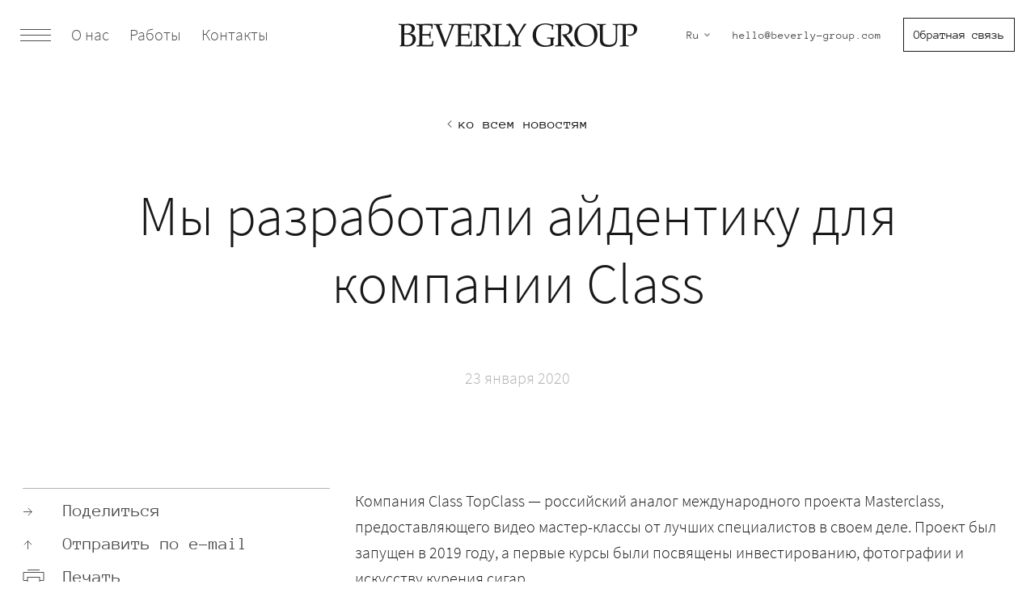

--- FILE ---
content_type: text/html; charset=UTF-8
request_url: http://beverly-group.com/ru/we-have-created-an-identity-for-topclass-russian-analogue-of-masterclass/
body_size: 8535
content:

<!DOCTYPE html>
<html lang="ru">
    <head>
		
		<!-- Yandex.Metrika counter -->
		<script type="text/javascript" >
  			 (function(m,e,t,r,i,k,a){m[i]=m[i]||function(){(m[i].a=m[i].a||[]).push(arguments)};
			   m[i].l=1*new Date();k=e.createElement(t),a=e.getElementsByTagName(t)[0],k.async=1,k.src=r,a.parentNode.insertBefore(k,a)})
			   (window, document, "script", "https://mc.yandex.ru/metrika/tag.js", "ym");

			   ym(64372066, "init", {
					clickmap:true,
					trackLinks:true,
					accurateTrackBounce:true,
					webvisor:true
 			  });
		</script>
		<noscript><div><img src="https://mc.yandex.ru/watch/64372066" style="position:absolute; left:-9999px;" alt="" /></div></noscript>
<!-- /Yandex.Metrika counter -->
		
        <meta charset="utf-8">
        <meta http-equiv="X-UA-Compatible" content="ie=edge">
        <meta name="description" content="">
        <meta name="viewport" content="width=device-width, initial-scale=1 user-scalable=no">
        <meta name="format-detection" content="telephone=no">
        <meta http-equiv="Content-Type" content="text/html; charset=UTF-8">
        
        <link rel="stylesheet" href="http://beverly-group.com/wp-content/themes/bewerly/assets/css/vendor.css">
        
        
        <link rel="stylesheet" href="http://beverly-group.com/wp-content/themes/bewerly/assets/css/fonts/ru.css">
        <link rel="stylesheet" href="http://beverly-group.com/wp-content/themes/bewerly/assets/css/main.css?ver=16022022">
        
                    <link rel="stylesheet" href="http://beverly-group.com/wp-content/themes/bewerly/assets/css/lang/ru.css">
        
        <!-- WARNING: Respond.js doesn't work if you view the page via file:// -->
        <!--[if lt IE 9]>
        <script src="https://oss.maxcdn.com/html5shiv/3.7.3/html5shiv.min.js"></script>
        <script src="https://oss.maxcdn.com/respond/1.4.2/respond.min.js"></script>
        <![endif]-->

        		 
						<meta property="og:url"           content="http://beverly-group.com/ru/we-have-created-an-identity-for-topclass-russian-analogue-of-masterclass/" />
				<meta property="og:type"          content="website" />
				<meta property="og:title"         content="" />
				<meta property="og:description"   content="" />
				<meta property="og:image"         content="http://beverly-group.com/wp-content/uploads/2020/01/guide_top_sq.jpg" />
				
				<meta name="twitter:card" content="summary">
				<meta name="twitter:title" content="">
				<meta name="twitter:description" content="">
				<meta name="twitter:image" content="http://beverly-group.com/wp-content/uploads/2020/01/guide_top_sq.jpg">
				 
        <title>Мы разработали айдентику для компании Class &#8212; Beverly Group</title>
<meta name='robots' content='max-image-preview:large' />
<link rel="alternate" href="http://beverly-group.com/we-have-created-an-identity-for-topclass-russian-analogue-of-masterclass/" hreflang="en" />
<link rel="alternate" href="http://beverly-group.com/ru/we-have-created-an-identity-for-topclass-russian-analogue-of-masterclass/" hreflang="ru" />
<link rel='dns-prefetch' href='//s.w.org' />
<link rel="alternate" type="application/rss+xml" title="Beverly Group &raquo; Лента комментариев к &laquo;Мы разработали айдентику для компании Class&raquo;" href="http://beverly-group.com/ru/we-have-created-an-identity-for-topclass-russian-analogue-of-masterclass/feed/" />
<script type="text/javascript">
window._wpemojiSettings = {"baseUrl":"https:\/\/s.w.org\/images\/core\/emoji\/13.1.0\/72x72\/","ext":".png","svgUrl":"https:\/\/s.w.org\/images\/core\/emoji\/13.1.0\/svg\/","svgExt":".svg","source":{"concatemoji":"http:\/\/beverly-group.com\/wp-includes\/js\/wp-emoji-release.min.js?ver=5.9.12"}};
/*! This file is auto-generated */
!function(e,a,t){var n,r,o,i=a.createElement("canvas"),p=i.getContext&&i.getContext("2d");function s(e,t){var a=String.fromCharCode;p.clearRect(0,0,i.width,i.height),p.fillText(a.apply(this,e),0,0);e=i.toDataURL();return p.clearRect(0,0,i.width,i.height),p.fillText(a.apply(this,t),0,0),e===i.toDataURL()}function c(e){var t=a.createElement("script");t.src=e,t.defer=t.type="text/javascript",a.getElementsByTagName("head")[0].appendChild(t)}for(o=Array("flag","emoji"),t.supports={everything:!0,everythingExceptFlag:!0},r=0;r<o.length;r++)t.supports[o[r]]=function(e){if(!p||!p.fillText)return!1;switch(p.textBaseline="top",p.font="600 32px Arial",e){case"flag":return s([127987,65039,8205,9895,65039],[127987,65039,8203,9895,65039])?!1:!s([55356,56826,55356,56819],[55356,56826,8203,55356,56819])&&!s([55356,57332,56128,56423,56128,56418,56128,56421,56128,56430,56128,56423,56128,56447],[55356,57332,8203,56128,56423,8203,56128,56418,8203,56128,56421,8203,56128,56430,8203,56128,56423,8203,56128,56447]);case"emoji":return!s([10084,65039,8205,55357,56613],[10084,65039,8203,55357,56613])}return!1}(o[r]),t.supports.everything=t.supports.everything&&t.supports[o[r]],"flag"!==o[r]&&(t.supports.everythingExceptFlag=t.supports.everythingExceptFlag&&t.supports[o[r]]);t.supports.everythingExceptFlag=t.supports.everythingExceptFlag&&!t.supports.flag,t.DOMReady=!1,t.readyCallback=function(){t.DOMReady=!0},t.supports.everything||(n=function(){t.readyCallback()},a.addEventListener?(a.addEventListener("DOMContentLoaded",n,!1),e.addEventListener("load",n,!1)):(e.attachEvent("onload",n),a.attachEvent("onreadystatechange",function(){"complete"===a.readyState&&t.readyCallback()})),(n=t.source||{}).concatemoji?c(n.concatemoji):n.wpemoji&&n.twemoji&&(c(n.twemoji),c(n.wpemoji)))}(window,document,window._wpemojiSettings);
</script>
<style type="text/css">
img.wp-smiley,
img.emoji {
	display: inline !important;
	border: none !important;
	box-shadow: none !important;
	height: 1em !important;
	width: 1em !important;
	margin: 0 0.07em !important;
	vertical-align: -0.1em !important;
	background: none !important;
	padding: 0 !important;
}
</style>
	<style id='global-styles-inline-css' type='text/css'>
body{--wp--preset--color--black: #000000;--wp--preset--color--cyan-bluish-gray: #abb8c3;--wp--preset--color--white: #ffffff;--wp--preset--color--pale-pink: #f78da7;--wp--preset--color--vivid-red: #cf2e2e;--wp--preset--color--luminous-vivid-orange: #ff6900;--wp--preset--color--luminous-vivid-amber: #fcb900;--wp--preset--color--light-green-cyan: #7bdcb5;--wp--preset--color--vivid-green-cyan: #00d084;--wp--preset--color--pale-cyan-blue: #8ed1fc;--wp--preset--color--vivid-cyan-blue: #0693e3;--wp--preset--color--vivid-purple: #9b51e0;--wp--preset--gradient--vivid-cyan-blue-to-vivid-purple: linear-gradient(135deg,rgba(6,147,227,1) 0%,rgb(155,81,224) 100%);--wp--preset--gradient--light-green-cyan-to-vivid-green-cyan: linear-gradient(135deg,rgb(122,220,180) 0%,rgb(0,208,130) 100%);--wp--preset--gradient--luminous-vivid-amber-to-luminous-vivid-orange: linear-gradient(135deg,rgba(252,185,0,1) 0%,rgba(255,105,0,1) 100%);--wp--preset--gradient--luminous-vivid-orange-to-vivid-red: linear-gradient(135deg,rgba(255,105,0,1) 0%,rgb(207,46,46) 100%);--wp--preset--gradient--very-light-gray-to-cyan-bluish-gray: linear-gradient(135deg,rgb(238,238,238) 0%,rgb(169,184,195) 100%);--wp--preset--gradient--cool-to-warm-spectrum: linear-gradient(135deg,rgb(74,234,220) 0%,rgb(151,120,209) 20%,rgb(207,42,186) 40%,rgb(238,44,130) 60%,rgb(251,105,98) 80%,rgb(254,248,76) 100%);--wp--preset--gradient--blush-light-purple: linear-gradient(135deg,rgb(255,206,236) 0%,rgb(152,150,240) 100%);--wp--preset--gradient--blush-bordeaux: linear-gradient(135deg,rgb(254,205,165) 0%,rgb(254,45,45) 50%,rgb(107,0,62) 100%);--wp--preset--gradient--luminous-dusk: linear-gradient(135deg,rgb(255,203,112) 0%,rgb(199,81,192) 50%,rgb(65,88,208) 100%);--wp--preset--gradient--pale-ocean: linear-gradient(135deg,rgb(255,245,203) 0%,rgb(182,227,212) 50%,rgb(51,167,181) 100%);--wp--preset--gradient--electric-grass: linear-gradient(135deg,rgb(202,248,128) 0%,rgb(113,206,126) 100%);--wp--preset--gradient--midnight: linear-gradient(135deg,rgb(2,3,129) 0%,rgb(40,116,252) 100%);--wp--preset--duotone--dark-grayscale: url('#wp-duotone-dark-grayscale');--wp--preset--duotone--grayscale: url('#wp-duotone-grayscale');--wp--preset--duotone--purple-yellow: url('#wp-duotone-purple-yellow');--wp--preset--duotone--blue-red: url('#wp-duotone-blue-red');--wp--preset--duotone--midnight: url('#wp-duotone-midnight');--wp--preset--duotone--magenta-yellow: url('#wp-duotone-magenta-yellow');--wp--preset--duotone--purple-green: url('#wp-duotone-purple-green');--wp--preset--duotone--blue-orange: url('#wp-duotone-blue-orange');--wp--preset--font-size--small: 13px;--wp--preset--font-size--medium: 20px;--wp--preset--font-size--large: 36px;--wp--preset--font-size--x-large: 42px;}.has-black-color{color: var(--wp--preset--color--black) !important;}.has-cyan-bluish-gray-color{color: var(--wp--preset--color--cyan-bluish-gray) !important;}.has-white-color{color: var(--wp--preset--color--white) !important;}.has-pale-pink-color{color: var(--wp--preset--color--pale-pink) !important;}.has-vivid-red-color{color: var(--wp--preset--color--vivid-red) !important;}.has-luminous-vivid-orange-color{color: var(--wp--preset--color--luminous-vivid-orange) !important;}.has-luminous-vivid-amber-color{color: var(--wp--preset--color--luminous-vivid-amber) !important;}.has-light-green-cyan-color{color: var(--wp--preset--color--light-green-cyan) !important;}.has-vivid-green-cyan-color{color: var(--wp--preset--color--vivid-green-cyan) !important;}.has-pale-cyan-blue-color{color: var(--wp--preset--color--pale-cyan-blue) !important;}.has-vivid-cyan-blue-color{color: var(--wp--preset--color--vivid-cyan-blue) !important;}.has-vivid-purple-color{color: var(--wp--preset--color--vivid-purple) !important;}.has-black-background-color{background-color: var(--wp--preset--color--black) !important;}.has-cyan-bluish-gray-background-color{background-color: var(--wp--preset--color--cyan-bluish-gray) !important;}.has-white-background-color{background-color: var(--wp--preset--color--white) !important;}.has-pale-pink-background-color{background-color: var(--wp--preset--color--pale-pink) !important;}.has-vivid-red-background-color{background-color: var(--wp--preset--color--vivid-red) !important;}.has-luminous-vivid-orange-background-color{background-color: var(--wp--preset--color--luminous-vivid-orange) !important;}.has-luminous-vivid-amber-background-color{background-color: var(--wp--preset--color--luminous-vivid-amber) !important;}.has-light-green-cyan-background-color{background-color: var(--wp--preset--color--light-green-cyan) !important;}.has-vivid-green-cyan-background-color{background-color: var(--wp--preset--color--vivid-green-cyan) !important;}.has-pale-cyan-blue-background-color{background-color: var(--wp--preset--color--pale-cyan-blue) !important;}.has-vivid-cyan-blue-background-color{background-color: var(--wp--preset--color--vivid-cyan-blue) !important;}.has-vivid-purple-background-color{background-color: var(--wp--preset--color--vivid-purple) !important;}.has-black-border-color{border-color: var(--wp--preset--color--black) !important;}.has-cyan-bluish-gray-border-color{border-color: var(--wp--preset--color--cyan-bluish-gray) !important;}.has-white-border-color{border-color: var(--wp--preset--color--white) !important;}.has-pale-pink-border-color{border-color: var(--wp--preset--color--pale-pink) !important;}.has-vivid-red-border-color{border-color: var(--wp--preset--color--vivid-red) !important;}.has-luminous-vivid-orange-border-color{border-color: var(--wp--preset--color--luminous-vivid-orange) !important;}.has-luminous-vivid-amber-border-color{border-color: var(--wp--preset--color--luminous-vivid-amber) !important;}.has-light-green-cyan-border-color{border-color: var(--wp--preset--color--light-green-cyan) !important;}.has-vivid-green-cyan-border-color{border-color: var(--wp--preset--color--vivid-green-cyan) !important;}.has-pale-cyan-blue-border-color{border-color: var(--wp--preset--color--pale-cyan-blue) !important;}.has-vivid-cyan-blue-border-color{border-color: var(--wp--preset--color--vivid-cyan-blue) !important;}.has-vivid-purple-border-color{border-color: var(--wp--preset--color--vivid-purple) !important;}.has-vivid-cyan-blue-to-vivid-purple-gradient-background{background: var(--wp--preset--gradient--vivid-cyan-blue-to-vivid-purple) !important;}.has-light-green-cyan-to-vivid-green-cyan-gradient-background{background: var(--wp--preset--gradient--light-green-cyan-to-vivid-green-cyan) !important;}.has-luminous-vivid-amber-to-luminous-vivid-orange-gradient-background{background: var(--wp--preset--gradient--luminous-vivid-amber-to-luminous-vivid-orange) !important;}.has-luminous-vivid-orange-to-vivid-red-gradient-background{background: var(--wp--preset--gradient--luminous-vivid-orange-to-vivid-red) !important;}.has-very-light-gray-to-cyan-bluish-gray-gradient-background{background: var(--wp--preset--gradient--very-light-gray-to-cyan-bluish-gray) !important;}.has-cool-to-warm-spectrum-gradient-background{background: var(--wp--preset--gradient--cool-to-warm-spectrum) !important;}.has-blush-light-purple-gradient-background{background: var(--wp--preset--gradient--blush-light-purple) !important;}.has-blush-bordeaux-gradient-background{background: var(--wp--preset--gradient--blush-bordeaux) !important;}.has-luminous-dusk-gradient-background{background: var(--wp--preset--gradient--luminous-dusk) !important;}.has-pale-ocean-gradient-background{background: var(--wp--preset--gradient--pale-ocean) !important;}.has-electric-grass-gradient-background{background: var(--wp--preset--gradient--electric-grass) !important;}.has-midnight-gradient-background{background: var(--wp--preset--gradient--midnight) !important;}.has-small-font-size{font-size: var(--wp--preset--font-size--small) !important;}.has-medium-font-size{font-size: var(--wp--preset--font-size--medium) !important;}.has-large-font-size{font-size: var(--wp--preset--font-size--large) !important;}.has-x-large-font-size{font-size: var(--wp--preset--font-size--x-large) !important;}
</style>
<script type='text/javascript' src='http://beverly-group.com/wp-content/themes/bewerly/assets/js/vendor.js?ver=1' id='vendor-script-js'></script>
<script type='text/javascript' src='http://beverly-group.com/wp-content/themes/bewerly/assets/js/jquery.lazy.min.js?ver=1' id='lazy-script-js'></script>
<script type='text/javascript' src='http://beverly-group.com/wp-content/themes/bewerly/assets/js/dropzone.min.js?ver=1' id='dropzone-script-js'></script>
<link rel="https://api.w.org/" href="http://beverly-group.com/wp-json/" /><link rel="alternate" type="application/json" href="http://beverly-group.com/wp-json/wp/v2/posts/856" /><link rel="EditURI" type="application/rsd+xml" title="RSD" href="http://beverly-group.com/xmlrpc.php?rsd" />
<link rel="wlwmanifest" type="application/wlwmanifest+xml" href="http://beverly-group.com/wp-includes/wlwmanifest.xml" /> 
<meta name="generator" content="WordPress 5.9.12" />
<link rel="canonical" href="http://beverly-group.com/ru/we-have-created-an-identity-for-topclass-russian-analogue-of-masterclass/" />
<link rel='shortlink' href='http://beverly-group.com/?p=856' />
<link rel="alternate" type="application/json+oembed" href="http://beverly-group.com/wp-json/oembed/1.0/embed?url=http%3A%2F%2Fbeverly-group.com%2Fru%2Fwe-have-created-an-identity-for-topclass-russian-analogue-of-masterclass%2F" />
<link rel="alternate" type="text/xml+oembed" href="http://beverly-group.com/wp-json/oembed/1.0/embed?url=http%3A%2F%2Fbeverly-group.com%2Fru%2Fwe-have-created-an-identity-for-topclass-russian-analogue-of-masterclass%2F&#038;format=xml" />
<link rel="icon" href="http://beverly-group.com/wp-content/uploads/2019/11/favicon.ico" sizes="32x32" />
<link rel="icon" href="http://beverly-group.com/wp-content/uploads/2019/11/favicon.ico" sizes="192x192" />
<link rel="apple-touch-icon" href="http://beverly-group.com/wp-content/uploads/2019/11/favicon.ico" />
<meta name="msapplication-TileImage" content="http://beverly-group.com/wp-content/uploads/2019/11/favicon.ico" />

        <script>
            $(document).ready(function() {
                $('.lazy').Lazy({
                   onError: function(element) {
                       console.log('error loading ' + element.data('src'));
                   },
                   afterLoad: function(element) {
                       element.addClass('is-loaded');
                   }
               });
            });

        </script>


        <script>
            var LANG = "ru";
        </script>

        <script>

    var LANG_STRING = {
        loading: "загрузка",
        sending: "Отправляем данные",
        send: "Отправить",
        error: "Произошла ошибка, попробуйте еще раз",
        required: "Поле обязательно для заполнения",
        requiredFields: "Не все поля заполнены",
        maxFileSize: "Максимально допустимый размер файла {{maxFilesize}} МБ",
        invalidExtension: "Недопустимое расширение файла",
        sendSuccess: "Спасибо! Ваше сообщение получено",
        showContacts: "Смотреть контакты",
        hideContacts: "Скрыть контакты",
    }

</script>

<style>
    .fancybox-toolbar button:last-child:after {
        content: "Закрыть";
    }
</style>    </head>

    
    <body class=""  data-lang="ru">

                
        <header class="b-header" >

            <div class="b-header__left">
                <div class="b-burger b-header__burger" data-menu="toggle">
                    <span></span>
                    <span></span>
                    <span></span>
                </div>
                
                <ul class="b-header__nav"><li><a href="http://beverly-group.com/ru/about/">О нас</a></li>
<li><a href="http://beverly-group.com/ru/work/">Работы</a></li>
<li><a href="http://beverly-group.com/ru/manifesto/">Манифест</a></li>
<li><a href="http://beverly-group.com/ru/contact/">Контакты</a></li>
</ul>            </div>

            <a class="b-header__logo b-logo" href="http://beverly-group.com/ru">
                <img class="b-logo__desktop" src="http://beverly-group.com/wp-content/themes/bewerly/assets/img/logo/logo-desktop.svg" alt="Beverly">
                <img class="b-logo__mobile" src="http://beverly-group.com/wp-content/themes/bewerly/assets/img/logo/logo-mobile.svg" alt="Beverly">
            </a>
            
            <div class="b-header__contacts">
                <div class="b-header__lang">
                    
        <div class="select_elem lang-switch  lang-switch--mod">
            <input type="hidden" class="select_elem-input" name="lang" value="en">
            <div class="js-dropdown">
                <div class="select-value"><span>Ru</span></div><img src="http://beverly-group.com/wp-content/themes/bewerly/assets/img/pages/svg/arrow-down.svg" alt="">
            </div>
            <div class="js-dropdown-content">

                
                            <a href="http://beverly-group.com/we-have-created-an-identity-for-topclass-russian-analogue-of-masterclass/" class="checked-select">
                                <span>English</span>
                            </a>
                            <a href="http://beverly-group.com/ru/we-have-created-an-identity-for-topclass-russian-analogue-of-masterclass/" class="checked-select checked-select--active">
                                <span>Russian</span>
                            </a>            </div>
        </div>

                    </div>

                
                
                    <a href="tel:88003019973">8 800 301 99 73</a>
                    <a href="mailto:hello@beverly-group.com">hello@beverly-group.com</a>

                    <a href="#" data-src="#modal-get-offer" class="c-button c-button--outline c-modal-trigger">
                        <span class="show-desktop">Обратная связь</span>
                        <span class="show-mobile">Заявка</span>
                    </a>
                            </div>
            <!-- /.header__contacts -->
        </header>
        
        <!-- burger-menu__page--upd -->
        <div class="b-menu burger-menu_opacity">
            
            <div class="b-menu__wrap">

                <div class="b-menu__content">

                    <div class="b-menu__lang">
                        
        <div class="select_elem lang-switch  lang-switch--mod">
            <input type="hidden" class="select_elem-input" name="lang" value="en">
            <div class="js-dropdown">
                <div class="select-value"><span>Russian</span></div><img src="http://beverly-group.com/wp-content/themes/bewerly/assets/img/pages/svg/arrow-down.svg" alt="">
            </div>
            <div class="js-dropdown-content">

                
                            <a href="http://beverly-group.com/we-have-created-an-identity-for-topclass-russian-analogue-of-masterclass/" class="checked-select">
                                <span>English</span>
                            </a>
                            <a href="http://beverly-group.com/ru/we-have-created-an-identity-for-topclass-russian-analogue-of-masterclass/" class="checked-select checked-select--active">
                                <span>Russian</span>
                            </a>            </div>
        </div>

                        </div>

                    <ul class=""><li id="menu-item-44" class="menu-item menu-item-type-post_type menu-item-object-page menu-item-44"><a href="http://beverly-group.com/ru/about/">О нас</a></li>
<li id="menu-item-1060" class="menu-item menu-item-type-post_type_archive menu-item-object-works menu-item-1060"><a href="http://beverly-group.com/ru/work/">Работы</a></li>
<li id="menu-item-1598" class="menu-item menu-item-type-post_type_archive menu-item-object-services menu-item-1598"><a href="http://beverly-group.com/ru/services/">Услуги</a></li>
<li id="menu-item-45" class="menu-item menu-item-type-post_type menu-item-object-page menu-item-45"><a href="http://beverly-group.com/ru/manifesto/">Манифест</a></li>
<li id="menu-item-42" class="menu-item menu-item-type-post_type menu-item-object-page current_page_parent menu-item-42"><a href="http://beverly-group.com/ru/news/">Новости</a></li>
<li id="menu-item-43" class="menu-item menu-item-type-post_type menu-item-object-page menu-item-43"><a href="http://beverly-group.com/ru/contact/">Контакты</a></li>
</ul>
                </div>

                <div class="b-menu__bottom">
                    <div class="search-line b-menu__search">
                        <input name="s" type="text"  placeholder="Поиск по сайту" autocomplete="off" focus>
                    </div>

                    <div class="b-menu__bottom-wrap">

                        <a href="tel:88003019973">8 800 301 99 73</a>
                        <a href="mailto:hello@beverly-group.com">hello@beverly-group.com</a>
                        
                        <span class="">Россия, Москва, улица Ал. Дикого, 5</span><span class="">USA, 60 Markfield Dr, Charleston, SC 29407</span>                    </div>

                </div>
            </div>

        </div>
        
        <div class="b-modal b-modal--callback show" id="modal-get-offer">

    <div class="b-modal__wrap">
        <div class="b-modal__icon">
            <img src="http://beverly-group.com/wp-content/themes/bewerly/assets//img/theme/hat.svg" alt="Beverly Group">
        </div>

        <button class="b-modal__close fancybox-button--close">
            <svg class="b-icon" width="26" height="26" viewBox="0 0 26 26" fill="none" xmlns="http://www.w3.org/2000/svg">
    <line x1="0.646447" y1="24.6673" x2="24.6881" y2="0.625629" />
    <line x1="1.35355" y1="0.625634" x2="25.3952" y2="24.6673" />
</svg>        </button>

        <div class="b-modal__main">
            <div class="b-modal__head">
                <h2 class="b-modal__title">
                    Добрый день. Hello. Bonjour. <nobr>こんにちは.</nobr>                </h2>

                <p class="b-modal__subtitle">
                    Мы будем рады обсудить с вами задачу или ваш проект. Расскажите немного о нем, и мы вернемся к вам для дальнейшего обсуждения и уточнения деталей. Вы также можете написать на почту <a href="mailto:hello@beverly-group.com">hello@beverly-group.com</a> или позвонить по номеру <nobr>8 800 301 99 73</nobr>.                </p>
            </div>

            <div class="b-modal__body">

                <form action="#" class="form-offer b-form js-ajax-form" id="form-callback" novalidate>
                    <input type="hidden" name="action" value="contact_form_action">

                    <div class="b-form__row">
                        <div class="b-field">
                            <input type="text" placeholder="Ваше имя *" class="b-field__input" name="name" required>
                        </div>
    
                        <div class="b-field">
                            <input type="text" placeholder="Почта или телефон *" class="b-field__input" name="contact" required>
                        </div>
                    </div>

                    <div class="b-field">
                        <textarea name="message" placeholder="Ваше сообщение (опционально)" cols="30" rows="6" class="b-field__input"></textarea>
                    </div>

                    <div class="b-field b-field--file">
                        
                        <a href="#" class="f-upload-toggle">
    <div class="f-upload-toggle__icon">
        <img src="http://beverly-group.com/wp-content/themes/bewerly/assets//img/icons/attachment.svg" alt="Приложить файл">
    </div>

    <span class="f-upload-toggle__text" data-placeholder="Приложить файл(ы)">Приложить файл(ы)</span>
</a>

<div class="f-dropzone" style="display: none">
    <div class="f-dropzone__placeholder">
        <div class="f-dropzone__icon">
            <img src="http://beverly-group.com/wp-content/themes/bewerly/assets//img/pages/svg/upload-icon.svg" alt="">
        </div>

        <div class="f-dropzone__text">
            Перенесите файлы сюда или выберите        </div>
    </div>

    <div class="f-dropzone__files">
        <!-- Сюда будут добавляться файлы -->
    </div>

    <div class="f-dropzone__template" style="display: none">
        <div class="f-upload">
            <div class="f-upload__main">
                <div class="f-upload__icon">
                    <div class="f-upload__icon-src"></div>
                </div>

                <span class="f-upload__text" data-dz-name></span>
            </div>

            <button class="f-upload__action s-action" data-dz-remove>
                <span>
                    Удалить                </span>
                <img src="http://beverly-group.com/wp-content/themes/bewerly/assets//img/pages/svg/close.svg" alt="Удалить" class="s-action__icon">
            </button>
        </div>
    </div>

</div>
                    </div>

                    <button type="submit" class="b-form__submit c-button c-button--outline">Отправить данные</button>

                </form>
            </div>
        </div>
    </div>
</div>        
        <!-- MESSAGE -->
		<div class="msg" id="msg-success">
			<span class="msg__text"></span>

			<button class="msg__close">
				<svg width="16" height="15" viewBox="0 0 13 12" fill="none" xmlns="http://www.w3.org/2000/svg">
					<line x1="1.32443" y1="11.6464" x2="11.6464" y2="1.32443" stroke="#ffffff"/>
					<line x1="1.35355" y1="1.32443" x2="11.6756" y2="11.6464" stroke="#ffffff"/>
				</svg>
			</button>
		</div>

		<!-- MESSAGE ERROR -->
		<div class="msg msg--red" id="msg-error">
			<span class="msg__text"></span>

			<button class="msg__close">
				<svg width="16" height="15" viewBox="0 0 13 12" fill="none" xmlns="http://www.w3.org/2000/svg">
					<line x1="1.32443" y1="11.6464" x2="11.6464" y2="1.32443" stroke="#ffffff"/>
					<line x1="1.35355" y1="1.32443" x2="11.6756" y2="11.6464" stroke="#ffffff"/>
				</svg>
			</button>
		</div>
<section class="news-page">
    <div class="container">
        <div class="news-head col-md-4">
            <a class="back-link" href="http://beverly-group.com/ru/news/">
                <img class="dark-img" src="http://beverly-group.com/wp-content/themes/bewerly/assets/img/pages/svg/back.svg" alt="">
                <img class="blue-img" src="http://beverly-group.com/wp-content/themes/bewerly/assets/img/pages/svg/back-blue.svg" alt="">
                <span>ко всем новостям</span>
            </a>
            <span class="big-title">Мы разработали айдентику для компании Class</span>
            <span class="news-data">23 января 2020</span>
        </div>
        <div class="news-body stickyTo">

            <div class="news-options col-md-2">
                <div class="wrapp-inner sticky">
                    <div class="line share-btn">
                        <div class="ico">
                            <img class="dark-img" src="http://beverly-group.com/wp-content/themes/bewerly/assets/img/pages/svg/up.svg" alt="">
                        </div><span>Поделиться</span>
                        <div class="share-links">
                            <div class="share-wrapper">
                                                                <a href="http://www.facebook.com/sharer.php?u=http://beverly-group.com/ru/we-have-created-an-identity-for-topclass-russian-analogue-of-masterclass/" target="_blank">Facebook</a>

                                                                <a href="http://twitter.com/share?url=http://beverly-group.com/ru/we-have-created-an-identity-for-topclass-russian-analogue-of-masterclass/&amp;text=Мы разработали айдентику для компании Class" target="_blank">Twitter</a>

                                
                                                                <a href="http://www.linkedin.com/shareArticle?mini=true&amp;url=http://beverly-group.com/ru/we-have-created-an-identity-for-topclass-russian-analogue-of-masterclass/" target="_blank">LinkedIn</a>
                            </div>
                        </div>
                    </div>
                                        <a href="mailto:?subject=%D0%9C%D1%8B%20%D1%80%D0%B0%D0%B7%D1%80%D0%B0%D0%B1%D0%BE%D1%82%D0%B0%D0%BB%D0%B8%20%D0%B0%D0%B9%D0%B4%D0%B5%D0%BD%D1%82%D0%B8%D0%BA%D1%83%20%D0%B4%D0%BB%D1%8F%20%D0%BA%D0%BE%D0%BC%D0%BF%D0%B0%D0%BD%D0%B8%D0%B8%20Class&amp;body=http%3A%2F%2Fbeverly-group.com%2Fru%2Fwe-have-created-an-identity-for-topclass-russian-analogue-of-masterclass%2F" class="line">
                        <div class="ico"><img class="dark-img" src="http://beverly-group.com/wp-content/themes/bewerly/assets/img/pages/svg/up.svg" alt="">
                        </div><span>Отправить по e-mail</span>
                    </a>
                    <div class="line" id="print_page_action">
                        <div class="ico"><img src="http://beverly-group.com/wp-content/themes/bewerly/assets/img/pages/svg/load.svg" alt="">
                        </div><span>Печать</span>
                    </div>
                </div>
            </div>
            <div class="news-text col-md-4">
                <p>Компания Class TopClass — российский аналог международного проекта Masterclass, предоставляющего видео мастер-классы от лучших специалистов в своем деле. Проект был запущен в 2019 году, а первые курсы были посвящены инвестированию, фотографии и искусству курения сигар.</p>
<p>Мы создали айдентику, начиная от разработки логотипа, и до создания гайдлайнов по работе с фирменным стилем.</p>
<p><div><a href="http://beverly-group.com/wp-content/uploads/2020/01/Class_Logotype_digital-1.jpg" data-fancybox="gallery" class="image-block"><img src="http://beverly-group.com/wp-content/uploads/2020/01/Class_Logotype_digital-1.jpg" alt=""><figcaption>Логотип проекта Class TopClass<span class="title-hack"></span></figcaption><span>01. Логотип проекта Class TopClass</span></a></div></p>
<p>Мы создали большое количество макетов, особенно в сфере диджитал (рекламные баннеры, посты в социальных сетях и другое). Наш клиент постоянно пользуется графическим мануалом и доволен уровнем коммуникации, которого ему удается добиться с помощью разработанного графического языка.</p>
<p><div><a href="http://beverly-group.com/wp-content/uploads/2020/01/2phones-1.jpg" data-fancybox="gallery" class="image-block"><img src="http://beverly-group.com/wp-content/uploads/2020/01/2phones-1.jpg" alt=""><figcaption>Instagram страница проекта<span class="title-hack"></span></figcaption><span>02. Instagram страница проекта</span></a></div></p>
            </div>
        </div>


        
            <div class="news-bottom">
                <a class="next-news" href="http://beverly-group.com/ru/moscow-choral-synagogue-is-rebranded/">
                    <span class="not-link">следующая новость</span>
                    <span class="big-title">Мы разработали бренд для Московской Хоральной Синагоги</span>
                    <div class="arrow-down"><img src="http://beverly-group.com/wp-content/themes/bewerly/assets/img/pages/svg/main-page.svg" alt=""></div>
                </a>
            </div>
        

    </div></section>

    <script>$('p:empty').remove();</script><script type='text/javascript' id='main-script-js-extra'>
/* <![CDATA[ */
var theme_ajax = {"url":"http:\/\/beverly-group.com\/wp-admin\/admin-ajax.php"};
/* ]]> */
</script>
<script type='text/javascript' src='http://beverly-group.com/wp-content/themes/bewerly/assets/js/main.js?ver=16022022' id='main-script-js'></script>
<script type='text/javascript' src='http://beverly-group.com/wp-content/themes/bewerly/assets/js/custom.js' id='custom-bewerly-script-js'></script>
  </body>
</html>


--- FILE ---
content_type: text/css
request_url: http://beverly-group.com/wp-content/themes/bewerly/assets/css/fonts/ru.css
body_size: 1047
content:
@font-face {
    font-family: Palatino Linotype;
    font-weight: 500;
    src: url(../../fonts/EB_Garamond/static/EBGaramond-Regular.ttf)
}

@font-face {
    font-family: Nunito Sans Regular;
    font-weight: 500;
    /* src: url(../../fonts/Montserrat/Montserrat-Regular.ttf) */
    src: url(../../fonts/Source_Sans_Pro/SourceSansPro-Regular.ttf)
}

@font-face {
    font-family: Nunito Sans Light;
    font-weight: 500;
    /* src: url(../../fonts/Montserrat/Montserrat-Light.ttf) */
    src: url(../../fonts/Source_Sans_Pro/SourceSansPro-Light.ttf)
}

@font-face {
    font-family: Nunito Sans Extra Light;
    font-weight: 500;
    /* src: url(../../fonts/Montserrat/Montserrat-ExtraLight.ttf) */
    src: url(../../fonts/Source_Sans_Pro/SourceSansPro-ExtraLight.ttf)
}

@font-face {
    font-family: Nunito Sans Semibold;
    font-weight: 500;
    src: url(../../fonts/Nunito_Sans/NunitoSans-SemiBold.ttf)
}

@font-face {
    font-family: Cutive Mono;
    font-weight: 500;
    src: url(../../fonts/Anonymous_Pro/AnonymousPro-Regular.ttf)
}


--- FILE ---
content_type: text/css
request_url: http://beverly-group.com/wp-content/themes/bewerly/assets/css/main.css?ver=16022022
body_size: 21404
content:
a,button,div,fieldset,form,h1,h2,h3,h4,h5,h6,input,li,ol,p,ul{margin:0;padding:0;border:none;text-decoration:none}input,textarea{border:2px solid transparent;display:block;width:100%}input[type=number]{-moz-appearance:textfield}input[type=number]::-webkit-inner-spin-button,input[type=number]::-webkit-outer-spin-button{-webkit-appearance:none;margin:0}*,:focus{outline:0}*{-webkit-box-sizing:border-box;box-sizing:border-box}a:focus{outline:0}body,html{height:auto;min-height:100%}body{position:relative;color:#191919;font-size:16px;font-family:Nunito Sans Regular;padding-top:93px;min-width:320px;-webkit-box-sizing:border-box;box-sizing:border-box;overflow-x:hidden!important}body.active{overflow:hidden}.not-fixed--header{padding-top:0}main{overflow:hidden}.container{max-width:1536px;margin:0 auto;padding:0 42px}.polyarix-pages-list{width:100%;display:-ms-flexbox;display:-webkit-box;display:flex;-ms-flex-direction:column;-webkit-box-orient:vertical;-webkit-box-direction:normal;flex-direction:column;-ms-flex-align:center;-webkit-box-align:center;align-items:center;-ms-flex-pack:center;-webkit-box-pack:center;justify-content:center;text-align:center}.polyarix-pages-list img{width:273px;height:27px;margin-bottom:100px}.polyarix-pages-list a{color:#191919;font-size:21px;line-height:29px;font-family:Nunito Sans Regular;margin-bottom:13px;-webkit-transition:all .3s ease-in-out;-o-transition:all .3s ease-in-out;transition:all .3s ease-in-out}.polyarix-pages-list a:hover{color:#49bcd8}.polyarix-pages-list a:last-child{margin-bottom:0}.col-md-1{width:256px}.col-md-2{width:512px}.col-md-3{width:768px}.col-md-4{width:1024px}.col-md-5{width:1280px}.col-md-6{width:100%}.logotype__big img{width:273px;height:27px}.big-title{width:100%;color:#191919;font-size:70px;line-height:84px;font-weight:400;font-family:Nunito Sans Light;text-align:center}.image-block{display:-ms-flexbox;display:-webkit-box;display:flex;-ms-flex-direction:column;-webkit-box-orient:vertical;-webkit-box-direction:normal;flex-direction:column;-ms-flex-align:start;-webkit-box-align:start;align-items:flex-start;-ms-flex-pack:start;-webkit-box-pack:start;justify-content:flex-start;color:transparent}.image-block img{width:100%;max-width:100%;height:auto;margin-bottom:24px}.image-block figcaption{display:none}.image-block span{color:#4c4c4c;font-size:16px;line-height:19px;font-family:Cutive Mono;margin:0}.text-block{display:-ms-flexbox;display:-webkit-box;display:flex;-ms-flex-direction:column;-webkit-box-orient:vertical;-webkit-box-direction:normal;flex-direction:column;-ms-flex-align:start;-webkit-box-align:start;align-items:flex-start;-ms-flex-pack:start;-webkit-box-pack:start;justify-content:flex-start}.text-block p{width:100%;max-width:100%;color:#191919;font-size:20px;line-height:32px;font-family:Nunito Sans Light;margin:0}.share-links{position:absolute;top:30px;left:25px;width:228px;display:none;border:1px solid #191919;background-color:#fff;z-index:9}.share-links .share-wrapper{width:100%;display:-ms-flexbox;display:-webkit-box;display:flex;-ms-flex-direction:column;-webkit-box-orient:vertical;-webkit-box-direction:normal;flex-direction:column;-ms-flex-align:start;-webkit-box-align:start;align-items:flex-start;-ms-flex-pack:start;-webkit-box-pack:start;justify-content:flex-start;padding-top:13px;padding-left:35px;padding-bottom:13px}.share-links .share-wrapper a{color:#4c4c4c;font-size:22px;line-height:53px;font-family:Cutive Mono;-webkit-transition:all .3s ease-in-out;-o-transition:all .3s ease-in-out;transition:all .3s ease-in-out}.share-links .share-wrapper a:hover{color:#b2b2b2}.show-share{display:block}.hidden-text-pic{color:#191919;position:relative;cursor:pointer}.hidden-text-pic:hover img{display:block}.hidden-text-pic img{position:absolute;top:0;left:0;right:0;bottom:0;margin:auto;display:none;width:340px;height:auto}.common-item{width:100%;-ms-flex-pack:start;-webkit-box-pack:start;justify-content:flex-start;padding:82px 0;border-bottom:1px solid rgba(179,179,179,.5)}.common-item,.common-item .common-item_image{display:-ms-flexbox;display:-webkit-box;display:flex;-ms-flex-align:center;-webkit-box-align:center;align-items:center}.common-item .common-item_image{-ms-flex-pack:center;-webkit-box-pack:center;justify-content:center;margin-right:256px}.common-item .common-item_image:hover img{opacity:.8}.common-item .common-item_image img{width:auto;max-width:352px;height:auto;max-height:285px;opacity:1;cursor:pointer;-webkit-transition:all .3s ease-in-out;-o-transition:all .3s ease-in-out;transition:all .3s ease-in-out}.common-item .common-item_text{display:-ms-flexbox;display:-webkit-box;display:flex;-ms-flex-direction:column;-webkit-box-orient:vertical;-webkit-box-direction:normal;flex-direction:column;-ms-flex-align:center;-webkit-box-align:center;align-items:center;-ms-flex-pack:center;-webkit-box-pack:center;justify-content:center}.common-item .common-item_text .style{color:#666;font-size:18px;line-height:21px;font-family:Cutive Mono}.common-item .common-item_text a{text-align:center}.common-item .common-item_text .big{color:#191919;font-size:64px;line-height:76px;font-family:Nunito Sans Light;cursor:pointer;-webkit-transition:all .3s ease-in-out;-o-transition:all .3s ease-in-out;transition:all .3s ease-in-out}.common-item .common-item_text .big:hover{color:#b2b2b2}.common-item .common-item_text .small{color:#191919;font-size:14px;line-height:28px;font-family:Nunito Sans Light}.swiper-gallery-block{width:100%;max-width:100%;margin-bottom:30px}.swiper-gallery-block .swiper-container{overflow:visible}.swiper-gallery-block .swiper-slide{width:auto;margin-right:20px}.swiper-gallery-block .gallery-block{display:-ms-flexbox;display:-webkit-box;display:flex;-ms-flex-direction:column;-webkit-box-orient:vertical;-webkit-box-direction:normal;flex-direction:column;-ms-flex-align:start;-webkit-box-align:start;align-items:flex-start;-ms-flex-pack:start;-webkit-box-pack:start;justify-content:flex-start}.swiper-gallery-block .gallery_image{width:-webkit-min-content;width:-moz-min-content;width:min-content;height:254px;background-color:#333}.swiper-gallery-block .gallery_image img{width:auto;min-width:100%;height:254px;-o-object-fit:cover;object-fit:cover}.swiper-gallery-block .gallery_image figcaption{display:none}.swiper-gallery-block .gallery_description{max-width:-webkit-fit-content;max-width:-moz-fit-content;max-width:fit-content;max-height:65px;overflow:hidden;margin-top:15px}.swiper-gallery-block .gallery_description span{max-height:61px;color:#4c4c4c;font-size:16px;line-height:19px;font-family:Cutive Mono;overflow:hidden;margin:0}.fancybox-can-drag,.fancybox-can-zoomIn,.fancybox-image-wrap{display:-ms-flexbox;display:-webkit-box;display:flex;-ms-flex-align:center;-webkit-box-align:center;align-items:center;-ms-flex-pack:center;-webkit-box-pack:center;justify-content:center}.fancybox-toolbar{top:15px;right:15px;opacity:1;visibility:visible}.fancybox-toolbar button{display:none}.fancybox-toolbar button:last-child{display:block}.fancybox-toolbar button:last-child:before{background-color:transparent}.fancybox-toolbar button:last-child svg{display:none}.fancybox-toolbar button{background-color:transparent}.fancybox-toolbar button:last-child{width:70px}.fancybox-toolbar button:last-child:hover:after{opacity:.5}.fancybox-toolbar button:last-child:after{content:"close";color:#4c4c4c;font-size:16px;line-height:19px;font-family:Cutive Mono;opacity:1;-webkit-transition:all .2s ease-in-out;-o-transition:all .2s ease-in-out;transition:all .2s ease-in-out}.fancybox-navigation .fancybox-button--arrow_left{left:20px}.fancybox-navigation .fancybox-button--arrow_left:hover:before{opacity:.5}.fancybox-navigation .fancybox-button--arrow_left:before{top:0;left:0;width:16px;height:29px;opacity:1;background:url(../img/pages/elems/slide_back.png);-webkit-transition:all .2s ease-in-out;-o-transition:all .2s ease-in-out;transition:all .2s ease-in-out}.fancybox-navigation .fancybox-button--arrow_right{right:20px}.fancybox-navigation .fancybox-button--arrow_right:hover:before{opacity:.5}.fancybox-navigation .fancybox-button--arrow_right:before{top:0;left:0;width:16px;height:29px;opacity:1;background:url(../img/pages/elems/slide_next.png);-webkit-transition:all .2s ease-in-out;-o-transition:all .2s ease-in-out;transition:all .2s ease-in-out}.fancybox-navigation button{width:16px;height:29px;padding:0}.fancybox-navigation button svg{display:none}.fancybox-navigation .fancybox-button{z-index:99996}.fancybox-navigation .fancybox-button:hover{color:#000}.fancybox-navigation .fancybox-button div{padding:0}.fancybox-navigation .fancybox-button[disabled],.fancybox-navigation .fancybox-button[disabled]:hover{color:#888}.fancybox-stage{background-color:#fff}.fancybox-caption-wrap{max-width:950px;padding:0;padding-bottom:15px;margin:0 auto;background:0 0}.fancybox-caption-wrap .fancybox-caption{color:#4c4c4c;font-size:16px;line-height:19px;font-family:Cutive Mono;text-align:left;padding:0;border-top:none}.fancybox-caption .fancybox-caption__body .title-hack{position:fixed;top:25px;left:0;right:0;color:#000;font-size:20px;line-height:22px;font-family:Nunito Sans Light;text-align:center;margin-left:auto;margin-right:auto}@media screen and (max-width:1610px){.container{max-width:1280px;padding:0 31px}.col-md-1,.col-md-2,.col-md-3,.col-md-4,.col-md-5{width:auto}.swiper-gallery-block .gallery_image,.swiper-gallery-block .gallery_image img{height:165px}}@media screen and (max-width:1300px){.container{padding:0 28px}}@media screen and (max-width:1200px){.container{max-width:1024px;padding:0 28px}.swiper-gallery-block .gallery_image,.swiper-gallery-block .gallery_image img{height:250px}.fancybox-caption-wrap{padding:0 10px 15px}}@media screen and (max-width:991px){.container{max-width:768px;padding:0 21px}.swiper-gallery-block .swiper-slide{margin-right:12px}.swiper-gallery-block .gallery_image,.swiper-gallery-block .gallery_image img{height:180px}}@media screen and (max-width:667px){body{padding-top:70px}.container{max-width:100%;padding:0 20px}.image-block{margin-bottom:40px}.image-block img{margin-bottom:10px}.image-block span{font-size:15px;line-height:19px}.fancybox-navigation .fancybox-button--arrow_left,.fancybox-navigation .fancybox-button--arrow_right{display:none}.fancybox-caption-wrap .fancybox-caption{text-align:left}.fancybox-caption .fancybox-caption__body .title-hack{max-width:280px;top:30px;font-size:16px;line-height:19px;text-align:center}}@media screen and (max-width:499px){.container{max-width:100%;padding:0 10px}.fancybox-caption .fancybox-caption__body .title-hack{max-width:250px}.fancybox-slide--inline video{position:absolute;top:0;right:0;bottom:0;left:0;margin:auto;width:calc(100% - 10px);max-height:250px;padding:0 10px}.fancybox-slide--iframe .fancybox-content iframe{position:absolute;top:0;bottom:0;max-height:250px;margin-top:auto;margin-bottom:auto}}@media screen and (max-width:415px){.fancybox-caption .fancybox-caption__body .title-hack{max-width:210px}}@media screen and (max-width:370px){.fancybox-caption .fancybox-caption__body .title-hack{max-width:160px}}.header{position:fixed;top:0;left:0;width:100%;-ms-flex-pack:justify;-webkit-box-pack:justify;justify-content:space-between;padding:30px 57px;margin-bottom:0;background:rgba(255,255,255,.97);-webkit-transform:translateZ(0);transform:translateZ(0);visibility:visible;-webkit-transition:-webkit-transform .6s ease;transition:-webkit-transform .6s ease;-o-transition:transform .6s ease;transition:transform .6s ease;transition:transform .6s ease,-webkit-transform .6s ease;z-index:999}.header,.header .navigation{display:-ms-flexbox;display:-webkit-box;display:flex;-ms-flex-align:center;-webkit-box-align:center;align-items:center}.header .navigation{min-height:33px;-ms-flex-pack:start;-webkit-box-pack:start;justify-content:flex-start;padding:0;margin:0}.header .navigation li{list-style-type:none;margin-right:35px}.header .navigation li:last-child{margin-right:0}.header .navigation li a{color:#4c4c4c;font-size:20px;line-height:24px;font-family:Nunito Sans Light;-webkit-transition:all .3s ease-in-out;-o-transition:all .3s ease-in-out;transition:all .3s ease-in-out}.header .navigation li a:hover{color:#b2b2b2}.header .logotype__big{position:absolute;left:50%;top:50%;-webkit-transform:translate(-50%,-50%);-ms-transform:translate(-50%,-50%);transform:translate(-50%,-50%);display:-webkit-box;display:-ms-flexbox;display:flex;width:273px}.header .burger-menu__button{display:-ms-flexbox;display:-webkit-box;display:flex;-ms-flex-direction:column;-webkit-box-orient:vertical;-webkit-box-direction:normal;flex-direction:column;cursor:pointer}.header .burger-menu__button:hover span{background-color:#b2b2b2}.header .burger-menu__button span{width:38px;height:1px;margin-bottom:6px;background-color:#4c4c4c;-webkit-transition:all .3s ease-in-out;-o-transition:all .3s ease-in-out;transition:all .3s ease-in-out}.header .burger-menu__button span:last-child{margin-bottom:0}.burger-menu__page{display:none;position:fixed;top:0;left:0;width:100%;height:100vh;height:calc(var(--vh,1vh) * 100);overflow:hidden;-webkit-transition:-webkit-transform .3s ease;transition:-webkit-transform .3s ease;-o-transition:transform .3s ease;transition:transform .3s ease;transition:transform .3s ease,-webkit-transform .3s ease;z-index:999}.is-ios .burger-menu__page .container .burger-content{height:60vh}.is-ios .burger-menu__page .container .burger-bottom{padding-bottom:85px;height:25vh}.is-ios .burger-menu__page.burger-menu__page--upd .container .burger-bottom{padding-bottom:45px}.burger-menu__page .burger-head{width:100%;height:25vh;-ms-flex-align:start;-webkit-box-align:start;align-items:flex-start;padding-top:30px}.burger-menu__page .burger-head,.burger-menu__page .container{display:-ms-flexbox;display:-webkit-box;display:flex;-ms-flex-pack:center;-webkit-box-pack:center;justify-content:center}.burger-menu__page .container{-ms-flex-direction:column;-webkit-box-orient:vertical;-webkit-box-direction:normal;flex-direction:column;-ms-flex-align:center;-webkit-box-align:center;align-items:center;position:relative;padding:0}.burger-menu__page .container .burger-content{width:100%;height:45vh}.burger-menu__page .container .burger-content,.burger-menu__page .container .burger-content ul{display:-ms-flexbox;display:-webkit-box;display:flex;-ms-flex-direction:column;-webkit-box-orient:vertical;-webkit-box-direction:normal;flex-direction:column;-ms-flex-align:center;-webkit-box-align:center;align-items:center;-ms-flex-pack:center;-webkit-box-pack:center;justify-content:center}.burger-menu__page .container .burger-content ul{padding:0;margin:0;margin-bottom:35px}.burger-menu__page .container .burger-content ul li{list-style-type:none}.burger-menu__page .container .burger-content ul li a{color:#191919;font-size:34px;line-height:67px;font-family:Nunito Sans Extra Light;-webkit-transition:all .3s ease-in-out;-o-transition:all .3s ease-in-out;transition:all .3s ease-in-out}.burger-menu__page .container .burger-content ul li a:hover{color:#b2b2b2}.burger-menu__page .container .burger-content .search-line{width:100%;display:-ms-flexbox;display:-webkit-box;display:flex;-ms-flex-align:center;-webkit-box-align:center;align-items:center;-ms-flex-pack:center;-webkit-box-pack:center;justify-content:center}.burger-menu__page .container .burger-content .search-line input{border:none;outline:0;color:#191919;font-size:34px;line-height:67px;text-align:center;font-family:Nunito Sans Light;background-color:transparent}.burger-menu__page .container .burger-bottom{width:100%;height:30vh;display:-ms-flexbox;display:-webkit-box;display:flex;-ms-flex-direction:column;-webkit-box-orient:vertical;-webkit-box-direction:normal;flex-direction:column;-ms-flex-align:center;-webkit-box-align:center;align-items:center;-ms-flex-pack:end;-webkit-box-pack:end;justify-content:flex-end;padding-bottom:30px}.burger-menu__page .container .burger-bottom a,.burger-menu__page .container .burger-bottom span{color:#4c4c4c;font-size:16px;line-height:32px;font-family:Nunito Sans Light}.burger-menu__page .burger-menu__close{position:absolute;top:30px;right:57px;width:29px;height:29px;cursor:pointer}.burger-menu__page .burger-menu__close:hover img{opacity:.4}.burger-menu__page .burger-menu__close img{width:100%;height:100%;opacity:1;-webkit-transition:all .3s ease-in-out;-o-transition:all .3s ease-in-out;transition:all .3s ease-in-out}.burger-menu_opacity{background:rgba(255,255,255,.97)}.burger-menu_full{background:#fff}.show-menu{display:block}.header-down{-webkit-transform:translate3d(0,-100%,0)!important;transform:translate3d(0,-100%,0)!important;visibility:hidden;-webkit-transition:visibility 0s linear .3s,-webkit-transform .3s ease;transition:visibility 0s linear .3s,-webkit-transform .3s ease;-o-transition:transform .3s ease,visibility 0s linear .3s;transition:transform .3s ease,visibility 0s linear .3s;transition:transform .3s ease,visibility 0s linear .3s,-webkit-transform .3s ease}.header-up{-webkit-transform:translateZ(0)!important;transform:translateZ(0)!important;visibility:visible;-webkit-transition:-webkit-transform .3s ease;transition:-webkit-transform .3s ease;-o-transition:transform .3s ease;transition:transform .3s ease;transition:transform .3s ease,-webkit-transform .3s ease}@media screen and (max-width:1610px){.header{left:0;right:0;max-width:1340px;padding:30px;margin-left:auto;margin-right:auto}.header .navigation li{margin-right:25.1px}}@media screen and (max-width:1300px){.header{padding:30px 28px}}@media screen and (max-width:1200px){.header{padding:30px 56px}.header .navigation li:nth-child(3){display:none}}.footer{width:100%;margin-top:150px;padding-top:60px;border-top:1px solid rgba(179,179,179,.5)}.footer .container{display:-ms-flexbox;display:-webkit-box;display:flex;-ms-flex-direction:column;-webkit-box-orient:vertical;-webkit-box-direction:normal;flex-direction:column;-ms-flex-align:center;-webkit-box-align:center;align-items:center;-ms-flex-pack:center;-webkit-box-pack:center;justify-content:center}.footer .container .footer-text{max-width:785px;color:#191919;font-size:20px;line-height:32px;font-family:Nunito Sans Light;text-align:center;margin:0;margin-bottom:90px}.footer .container .footer-data{max-width:502px;-ms-flex-direction:column;-webkit-box-orient:vertical;-webkit-box-direction:normal;flex-direction:column;-ms-flex-pack:center;-webkit-box-pack:center;justify-content:center;margin-bottom:90px}.footer .container .footer-data,.footer .container .footer-data .line{display:-ms-flexbox;display:-webkit-box;display:flex;-ms-flex-align:center;-webkit-box-align:center;align-items:center}.footer .container .footer-data .line{min-width:502px;width:100%;-ms-flex-pack:justify;-webkit-box-pack:justify;justify-content:space-between;padding:0 15px;margin-bottom:30px}.footer .container .footer-data .line a{color:#191919;font-size:20px;line-height:32px;font-family:Nunito Sans Light;-webkit-transition:all .3s ease-in-out;-o-transition:all .3s ease-in-out;transition:all .3s ease-in-out}.footer .container .footer-data .line a:hover{color:#b2b2b2}.footer .container .footer-data .address{color:#b2b2b2;font-size:20px;line-height:32px;font-family:Nunito Sans Light}.footer .container .copyrights{display:-ms-flexbox;display:-webkit-box;display:flex;-ms-flex-align:center;-webkit-box-align:center;align-items:center;-ms-flex-pack:center;-webkit-box-pack:center;justify-content:center;margin-bottom:75px}.footer .container .copyrights span{color:#191919;font-size:20px;line-height:32px;text-align:center;font-family:Nunito Sans Light}@media screen and (max-width:1610px){.footer .container .footer-text{max-width:749px}}@media screen and (max-width:1200px){.footer .container .footer-text{max-width:635px}}.main-first-screen{width:100%;background-color:#fff}.main-first-screen .container{height:calc(100vh - 83px);position:relative;display:-ms-flexbox;display:-webkit-box;display:flex;-ms-flex-align:center;-webkit-box-align:center;align-items:center;-ms-flex-pack:center;-webkit-box-pack:center;justify-content:center}.main-first-screen .container h1{color:#333;font-size:92px;line-height:67px;font-family:Palatino Linotype;font-weight:400;margin:0;margin-bottom:93px}.main-first-screen .container .arrow-down{position:absolute;bottom:35px;cursor:pointer;margin-left:auto;margin-right:auto}.main-first-screen .container .arrow-down:hover img{opacity:.3}.main-first-screen .container .arrow-down img{width:22px;height:25px;opacity:1;-webkit-transition:all .3s ease-in-out;-o-transition:all .3s ease-in-out;transition:all .3s ease-in-out}.main-secons-screen{width:100%;position:relative;background-color:#fff}.main-secons-screen .container{height:100vh;display:-ms-flexbox;display:-webkit-box;display:flex;-ms-flex-direction:column;-webkit-box-orient:vertical;-webkit-box-direction:normal;flex-direction:column;-ms-flex-align:center;-webkit-box-align:center;align-items:center;-ms-flex-pack:center;-webkit-box-pack:center;justify-content:center}.main-secons-screen .container p{max-width:954px;color:#333;text-align:center;font-size:46px;line-height:70px;font-family:Palatino Linotype;font-weight:400;margin:0;margin-bottom:65px}.main-secons-screen .container a{color:#4c4c4c;font-size:26px;line-height:31px;font-family:Cutive Mono;font-weight:400;margin:0;border-bottom:1px solid #4c4c4c;-webkit-transition:all .2s ease-in-out;-o-transition:all .2s ease-in-out;transition:all .2s ease-in-out}.main-secons-screen .container a:hover{color:#49bcd8;border-bottom:1px solid #49bcd8}.main-secons-screen .right-work-line{position:absolute;bottom:15%;right:0;width:70px;height:507px}.main-secons-screen .right-work-line .container{height:auto;display:-ms-flexbox;display:-webkit-box;display:flex;-ms-flex-align:start;-webkit-box-align:start;align-items:flex-start;-ms-flex-pack:start;-webkit-box-pack:start;justify-content:flex-start;padding:0}.main-secons-screen .left-work-line{position:absolute;top:15%;left:0;width:70px;height:507px}.main-secons-screen .left-work-line .container{height:auto;display:-ms-flexbox;display:-webkit-box;display:flex;-ms-flex-align:start;-webkit-box-align:start;align-items:flex-start;-ms-flex-pack:start;-webkit-box-pack:start;justify-content:flex-start;padding:0}.main-secons-screen .vertical-work-block{width:70px;height:507px;display:-ms-flexbox;display:-webkit-box;display:flex;-ms-flex-align:center;-webkit-box-align:center;align-items:center;-ms-flex-pack:center;-webkit-box-pack:center;justify-content:center;cursor:pointer;overflow:hidden;position:relative}.main-secons-screen .vertical-work-block .hover-block{position:absolute;top:0;left:0;width:100%;height:100%;background-color:transparent;z-index:9}.main-secons-screen .vertical-work-block .hover-block:hover+.one-work{position:fixed;top:0;left:0;z-index:5}.main-secons-screen .vertical-work-block .hover-block:hover+.one-work img{width:100%;height:100%;-o-object-fit:cover;object-fit:cover}.main-secons-screen .vertical-work-block .hover-block:hover+.one-work .work-name{display:-ms-flexbox;display:-webkit-box;display:flex}.main-secons-screen .vertical-work-block .one-work{width:100%;height:100%;display:-ms-flexbox;display:-webkit-box;display:flex;-ms-flex-align:end;-webkit-box-align:end;align-items:flex-end;-ms-flex-pack:center;-webkit-box-pack:center;justify-content:center;position:relative}.main-secons-screen .vertical-work-block .one-work img{position:absolute;top:0;left:0;width:auto;height:auto}.main-secons-screen .vertical-work-block .one-work .work-name{display:none;-ms-flex-direction:column;-webkit-box-orient:vertical;-webkit-box-direction:normal;flex-direction:column;-ms-flex-align:center;-webkit-box-align:center;align-items:center;-ms-flex-pack:center;-webkit-box-pack:center;justify-content:center;text-align:center;margin-bottom:30px;z-index:1}.main-secons-screen .vertical-work-block .one-work .work-name span{color:#fff;font-size:64px;line-height:76px;font-family:Nunito Sans Light}.main-secons-screen .vertical-work-block .one-work .work-name p{color:#fff;font-size:14px;line-height:27px;font-family:Nunito Sans Light;margin:0}.main-secons-screen .bottom-work-line{position:absolute;left:0;bottom:0;width:100%;height:70px}.main-secons-screen .bottom-work-line .container{height:auto;display:-ms-flexbox;display:-webkit-box;display:flex;-ms-flex-align:end;-webkit-box-align:end;align-items:flex-end;-ms-flex-pack:end;-webkit-box-pack:end;justify-content:flex-end}.main-secons-screen .bottom-work-line .container .horizontal-work-block{width:677px;height:70px;display:-ms-flexbox;display:-webkit-box;display:flex;-ms-flex-align:center;-webkit-box-align:center;align-items:center;-ms-flex-pack:center;-webkit-box-pack:center;justify-content:center;cursor:pointer;overflow:hidden;position:relative}.main-secons-screen .bottom-work-line .container .horizontal-work-block .hover-block{position:absolute;top:0;left:0;width:100%;height:100%;background-color:transparent;z-index:9}.main-secons-screen .bottom-work-line .container .horizontal-work-block .hover-block:hover+.one-work{position:fixed;top:0;left:0;z-index:5}.main-secons-screen .bottom-work-line .container .horizontal-work-block .hover-block:hover+.one-work img{width:100%;height:100%;-o-object-fit:cover;object-fit:cover}.main-secons-screen .bottom-work-line .container .horizontal-work-block .hover-block:hover+.one-work .work-name{display:-ms-flexbox;display:-webkit-box;display:flex}.main-secons-screen .bottom-work-line .container .horizontal-work-block .one-work{width:100%;height:100%;display:-ms-flexbox;display:-webkit-box;display:flex;-ms-flex-align:end;-webkit-box-align:end;align-items:flex-end;-ms-flex-pack:center;-webkit-box-pack:center;justify-content:center;position:relative}.main-secons-screen .bottom-work-line .container .horizontal-work-block .one-work img{position:absolute;top:0;left:0;width:auto;height:auto}.main-secons-screen .bottom-work-line .container .horizontal-work-block .one-work .work-name{display:none;-ms-flex-direction:column;-webkit-box-orient:vertical;-webkit-box-direction:normal;flex-direction:column;-ms-flex-align:center;-webkit-box-align:center;align-items:center;-ms-flex-pack:center;-webkit-box-pack:center;justify-content:center;text-align:center;margin-bottom:30px;z-index:1}.main-secons-screen .bottom-work-line .container .horizontal-work-block .one-work .work-name span{color:#fff;font-size:64px;line-height:76px;font-family:Nunito Sans Light}.main-secons-screen .bottom-work-line .container .horizontal-work-block .one-work .work-name p{color:#fff;font-size:14px;line-height:27px;font-family:Nunito Sans Light;margin:0}@media screen and (max-width:1200px){.main-first-screen .container h1{max-width:600px;line-height:108px;text-align:center}.main-secons-screen .container p{max-width:826px}.main-secons-screen .bottom-work-line .container .horizontal-work-block{width:531px;height:55px}}.news{width:100%;margin-top:110px;background-color:#fff}.news .container{display:-ms-flexbox;display:-webkit-box;display:flex;-ms-flex-direction:column;-webkit-box-orient:vertical;-webkit-box-direction:normal;flex-direction:column;-ms-flex-align:center;-webkit-box-align:center;align-items:center;-ms-flex-pack:center;-webkit-box-pack:center;justify-content:center}.news .container h1{color:#191919;font-size:70px;line-height:84px;font-weight:400;font-family:Nunito Sans Light;margin:0;margin-bottom:90px}.news .container .news-list{-ms-flex-direction:column;-webkit-box-orient:vertical;-webkit-box-direction:normal;flex-direction:column}.news .container .news-list,.news .container .news-list .row{width:100%;display:-ms-flexbox;display:-webkit-box;display:flex;-ms-flex-align:start;-webkit-box-align:start;align-items:flex-start;-ms-flex-pack:start;-webkit-box-pack:start;justify-content:flex-start}.news .container .news-list .row{padding:90px 0;border-top:1px solid rgba(179,179,179,.3)}.news .container .news-list .row .data-block{width:100%;max-width:207px;margin-top:22px;margin-right:42px}.news .container .news-list .row .data-block span{color:#b2b2b2;font-size:18px;line-height:21px;font-family:Cutive Mono}.news .container .news-list .row .name-block{text-align:center;margin-right:42px}.news .container .news-list .row .name-block p{max-width:635px;color:#191919;font-size:33px;line-height:55px;font-family:Nunito Sans Light;cursor:pointer;margin:0;-webkit-transition:all .3s ease-in-out;-o-transition:all .3s ease-in-out;transition:all .3s ease-in-out}.news .container .news-list .row .name-block p:hover{color:#b2b2b2}.news .container .news-list .row .image-block{width:100%;max-width:453px;min-height:254px;display:-ms-flexbox;display:-webkit-box;display:flex;-ms-flex-align:center;-webkit-box-align:center;align-items:center;-ms-flex-pack:center;-webkit-box-pack:center;justify-content:center}.news .container .news-list .row .image-block img{width:auto;max-width:100%;height:auto;max-height:254px;margin:0}.news .container .more-result-btn{display:-ms-flexbox;display:-webkit-box;display:flex;-ms-flex-direction:column;-webkit-box-orient:vertical;-webkit-box-direction:normal;flex-direction:column;-ms-flex-align:center;-webkit-box-align:center;align-items:center;-ms-flex-pack:center;-webkit-box-pack:center;justify-content:center;cursor:pointer;margin-top:60px}.news .container .more-result-btn:hover span{color:#191919}.news .container .more-result-btn:hover img{opacity:1}.news .container .more-result-btn span{color:#b2b2b2;font-size:40px;line-height:48px;font-family:Cutive Mono;margin-bottom:20px;-webkit-transition:all .3s ease-in-out;-o-transition:all .3s ease-in-out;transition:all .3s ease-in-out}.news .container .more-result-btn img{width:22px;height:25px;opacity:.3;-webkit-transition:all .3s ease-in-out;-o-transition:all .3s ease-in-out;transition:all .3s ease-in-out}@media screen and (max-width:1610px){.news .container .news-list .row .data-block{max-width:176px}.news .container .news-list .row .name-block{min-width:578px;max-width:578px}}@media screen and (max-width:1200px){.news .container .news-list .row .data-block{max-width:119px;margin-right:28px}.news .container .news-list .row .name-block{min-width:470px;max-width:470px}.news .container .news-list .row .image-block{min-width:303px;max-width:303px}}.news-page{width:100%;margin-top:50px;overflow-x:hidden}.news-head{display:-ms-flexbox;display:-webkit-box;display:flex;-ms-flex-direction:column;-webkit-box-orient:vertical;-webkit-box-direction:normal;flex-direction:column;-ms-flex-align:center;-webkit-box-align:center;align-items:center;-ms-flex-pack:center;-webkit-box-pack:center;justify-content:center;margin:0 auto}.news-head .back-link{max-width:189px;display:-ms-flexbox;display:-webkit-box;display:flex;-ms-flex-align:center;-webkit-box-align:center;align-items:center;-ms-flex-pack:start;-webkit-box-pack:start;justify-content:flex-start;margin-bottom:60px}.news-head .back-link:hover span{color:#49bcd8}.news-head .back-link:hover .dark-img{display:none;opacity:0}.news-head .back-link:hover .blue-img{display:block;opacity:1}.news-head .back-link img{width:6px;height:9px;margin-right:8.6px}.news-head .back-link .dark-img{display:block;opacity:1}.news-head .back-link .blue-img{display:none;opacity:0}.news-head .back-link span{color:#191919;font-size:18px;line-height:21px;font-family:Cutive Mono}.news-head .big-title{max-width:988px;margin:0;margin-bottom:60px}.news-head .news-data{color:#b2b2b2;font-size:20px;line-height:32px;font-family:Nunito Sans Light;margin-bottom:60px}.news-page .container .news-body{width:100%;display:-ms-flexbox;display:-webkit-box;display:flex;-webkit-box-pack:start;-ms-flex-pack:start;justify-content:flex-start;margin-top:60px;margin-bottom:60px}.news-page .container .news-body .news-options{margin-right:50px;height:auto;position:relative}.news-page .container .news-body .news-options .wrapp-inner{width:100%;max-width:453px;display:-ms-flexbox;display:-webkit-box;display:flex;-ms-flex-direction:column;-webkit-box-orient:vertical;-webkit-box-direction:normal;flex-direction:column;-ms-flex-align:start;-webkit-box-align:start;align-items:flex-start;-ms-flex-pack:start;-webkit-box-pack:start;justify-content:flex-start;padding-top:15px;border-top:1px solid #b2b2b2}.news-page .container .news-body .news-options .line{display:-ms-flexbox;display:-webkit-box;display:flex;-ms-flex-align:center;-webkit-box-align:center;align-items:center;-ms-flex-pack:start;-webkit-box-pack:start;justify-content:flex-start;cursor:pointer;position:relative;margin-bottom:15px}.news-page .container .news-body .news-options .line:last-child{margin-bottom:30px}.news-page .container .news-body .news-options .line:first-child .ico img{width:13px;height:11px;-webkit-transform:rotate(90deg);-ms-transform:rotate(90deg);transform:rotate(90deg)}.news-page .container .news-body .news-options .line:nth-child(2) .ico img{width:13px;height:11px}.news-page .container .news-body .news-options .line:nth-child(3) .ico img{width:27px;height:21px}.news-page .container .news-body .news-options .line .ico{min-width:50px;max-width:50px;display:-ms-flexbox;display:-webkit-box;display:flex;-ms-flex-align:center;-webkit-box-align:center;align-items:center;-ms-flex-pack:start;-webkit-box-pack:start;justify-content:flex-start}.news-page .container .news-body .news-options .line .ico img{-webkit-transition:all .3s ease-in-out;-o-transition:all .3s ease-in-out;transition:all .3s ease-in-out}.news-page .container .news-body .news-options .line .dark-img{display:block;opacity:1}.news-page .container .news-body .news-options .line span{color:#4c4c4c;font-size:22px;line-height:26px;font-family:Cutive Mono}.news-page .container .news-body .fix-sticky{position:fixed;top:95px;bottom:auto}.news-page .container .news-body .abs{position:absolute;bottom:0;top:auto}.news-page .container .news-body .news-text{min-width:949px;max-width:949px;display:-ms-flexbox;display:-webkit-box;display:flex;-ms-flex-direction:column;-webkit-box-orient:vertical;-webkit-box-direction:normal;flex-direction:column;-ms-flex-align:start;-webkit-box-align:start;align-items:flex-start;-ms-flex-pack:start;-webkit-box-pack:start;justify-content:flex-start}.news-page .container .news-body .news-text .image-block{width:100%;margin-bottom:60px}.news-page .container .news-body .news-text .image-block video{width:100%;height:auto}.news-page .container .news-body .news-text .big-text{color:#191919;font-size:38px;line-height:55px;font-family:Nunito Sans Light;margin:0;margin-bottom:70px}.news-page .container .news-body .news-text .subheader{font-family:Nunito Sans Semibold;margin-bottom:0}.news-page .container .news-body .news-text p{color:#191919;font-size:20px;line-height:32px;font-family:Nunito Sans Light;margin:0;margin-bottom:30px}.news-page .container .news-body .news-text p:last-child{margin-bottom:0}.news-page .container .news-body .news-text p a{position:relative;color:#191919}.news-page .container .news-body .news-text p .image-block:before{display:none}.news-page .container .news-body .news-text .gallery-line{width:100%;height:342px;max-width:1024px;margin-bottom:30px}@media screen and (max-width:667px){.news-page .container .news-body .news-text .gallery-line{height:auto}}.news-page .container .news-bottom{width:100%;padding-top:60px;margin-top:60px;border-top:1px solid #b2b2b2}.news-page .container .news-bottom .next-news{width:100%;display:-ms-flexbox;display:-webkit-box;display:flex;-ms-flex-direction:column;-webkit-box-orient:vertical;-webkit-box-direction:normal;flex-direction:column;-ms-flex-align:center;-webkit-box-align:center;align-items:center;-ms-flex-pack:center;-webkit-box-pack:center;justify-content:center}.news-page .container .news-bottom .next-news:hover .big-title{color:#b2b2b2}.news-page .container .news-bottom .not-link{color:#666;font-size:18px;line-height:21px;font-family:Cutive Mono;margin-bottom:60px}.news-page .container .news-bottom .big-title{max-width:1024px;-webkit-transition:all .3s ease-in-out;-o-transition:all .3s ease-in-out;transition:all .3s ease-in-out}.news-page .container .news-bottom .arrow-down{width:22px;height:25px;cursor:pointer;margin-top:60px;margin-bottom:30px}.news-page .container .news-bottom .arrow-down:hover img{opacity:.3}.news-page .container .news-bottom .arrow-down img{width:100%;height:100%;opacity:1;-webkit-transition:all .3s ease-in-out;-o-transition:all .3s ease-in-out;transition:all .3s ease-in-out}@media screen and (max-width:1610px){.news-page .container .news-body .news-options{min-width:380px;margin-right:31px}.news-page .container .news-body .news-options .wrapp-inner{max-width:380px}.news-page .container .news-body .news-text{min-width:795px;max-width:795px}}@media screen and (max-width:1200px){.news-page .container .news-head .big-title{max-width:635px}.news-page .container .news-body .news-options{min-width:303px;margin-right:28px}.news-page .container .news-body .news-options .wrapp-inner{max-width:303px}.news-page .container .news-body .news-options .line:nth-child(2) .ico{margin-bottom:25px}.news-page .container .news-body .news-options .line span{max-width:173px}.news-page .container .news-body .news-text{min-width:636px;max-width:636px}.news-page .container .news-bottom .big-title{max-width:635px}}@media screen and (min-width:600px){.news-page .container .news-body .news-options .line:hover span{color:#49bcd8}}.text-page{width:100%;margin-top:110px}.text-page .container{display:-ms-flexbox;display:-webkit-box;display:flex;-ms-flex-direction:column;-webkit-box-orient:vertical;-webkit-box-direction:normal;flex-direction:column;-ms-flex-align:center;-webkit-box-align:center;align-items:center;-ms-flex-pack:center;-webkit-box-pack:center;justify-content:center}.text-page .container .big-title{width:100%;color:#191919;font-size:70px;line-height:84px;font-weight:400;font-family:Nunito Sans Light;text-align:center;margin-bottom:60px}.text-page .container .big-text{color:#191919;font-size:38px;line-height:55px;font-family:Nunito Sans Light;margin:0;margin-bottom:90px}.text-page .container p,.text-page .container span{color:#191919;font-size:20px;line-height:32px;font-family:Nunito Sans Light;margin-bottom:30px}.text-page .container .subheader{font-family:Nunito Sans Semibold;margin-bottom:0}.text-page .container .image-block{margin-top:90px;margin-bottom:60px}.text-page .container .image-block span{color:#4c4c4c;font-size:16px;line-height:19px;font-family:Cutive Mono;margin:0}.text-page .container .col-md-4{display:-ms-flexbox;display:-webkit-box;display:flex;-ms-flex-direction:column;-webkit-box-orient:vertical;-webkit-box-direction:normal;flex-direction:column}.text-page .container .col-md-4 .image-block{margin-bottom:90px}@media screen and (max-width:1610px){.text-page .container .col-md-4{max-width:796px}}@media screen and (max-width:1200px){.text-page .container .col-md-4{max-width:636px}}.search-result{width:100%;margin-top:110px}.search-result .container{display:-ms-flexbox;display:-webkit-box;display:flex;-ms-flex-direction:column;-webkit-box-orient:vertical;-webkit-box-direction:normal;flex-direction:column}.search-result .container .search-head{width:100%;display:-ms-flexbox;display:-webkit-box;display:flex;-ms-flex-direction:column;-webkit-box-orient:vertical;-webkit-box-direction:normal;flex-direction:column;-ms-flex-align:start;-webkit-box-align:start;align-items:flex-start;-ms-flex-pack:start;-webkit-box-pack:start;justify-content:flex-start;margin-bottom:70px}.search-result .container .search-head .search-line{width:100%;height:93px;display:-ms-flexbox;display:-webkit-box;display:flex;-ms-flex-align:center;-webkit-box-align:center;align-items:center;-ms-flex-pack:start;-webkit-box-pack:start;justify-content:flex-start;padding:0 37px;margin-bottom:25px;background-color:#fffbf6}.search-result .container .search-head .search-line input{width:100%;color:#191919;font-size:38px;line-height:45px;font-family:Nunito Sans Light;padding-right:20px;background-color:transparent}.search-result .container .search-head .search-line button{border:none;outline:0;min-width:38px;width:38px;height:39px;background-color:transparent;background:url(../img/pages/svg/search.svg) no-repeat}.search-result .container .search-head .search-line button:hover{width:38px;height:39px;background:url(../img/pages/svg/search-hidden.svg) no-repeat 50%;background-size:cover}.search-result .container .search-head .result-num{color:#4c4c4c;font-size:22px;line-height:26px;font-family:Cutive Mono;padding-left:37px}.search-result .container .search-boby,.search-result .container .search-boby .no-results-full{width:100%;display:-ms-flexbox;display:-webkit-box;display:flex;-ms-flex-direction:column;-webkit-box-orient:vertical;-webkit-box-direction:normal;flex-direction:column}.search-result .container .search-boby .no-results-full{-ms-flex-align:center;-webkit-box-align:center;align-items:center;-ms-flex-pack:center;-webkit-box-pack:center;justify-content:center;margin-bottom:150px}.search-result .container .search-boby .no-result-text{color:#191919;font-size:33px;line-height:55px;font-family:Nunito Sans Light;text-align:center}.search-result .container .search-boby .search-navigation{width:100%;display:-ms-flexbox;display:-webkit-box;display:flex;-ms-flex-align:center;-webkit-box-align:center;align-items:center;-ms-flex-pack:center;-webkit-box-pack:center;justify-content:center;padding:50px 0;border-top:1px solid #b2b2b2;border-bottom:1px solid #b2b2b2}.search-result .container .search-boby .search-navigation a{color:#b2b2b2;font-size:18px;line-height:21px;font-family:Nunito Sans Light;margin:0 15px;-webkit-transition:all .3s ease-in-out;-o-transition:all .3s ease-in-out;transition:all .3s ease-in-out}.search-result .container .search-boby .search-navigation .active,.search-result .container .search-boby .search-navigation a:hover{color:#191919}.search-result .container .search-boby .search-work{width:100%;display:none;-ms-flex-direction:column;-webkit-box-orient:vertical;-webkit-box-direction:normal;flex-direction:column;-ms-flex-align:center;-webkit-box-align:center;align-items:center;-ms-flex-pack:center;-webkit-box-pack:center;justify-content:center}.search-result .container .search-boby .search-work .works-list{display:-ms-flexbox;display:-webkit-box;display:flex;-ms-flex-direction:column;-webkit-box-orient:vertical;-webkit-box-direction:normal;flex-direction:column;margin-top:0;margin-bottom:164px}.search-result .container .search-boby .search-news{width:100%;display:none;-ms-flex-direction:column;-webkit-box-orient:vertical;-webkit-box-direction:normal;flex-direction:column;-ms-flex-align:center;-webkit-box-align:center;align-items:center;-ms-flex-pack:center;-webkit-box-pack:center;justify-content:center}.search-result .container .search-boby .search-news .news-list{width:100%;display:-ms-flexbox;display:-webkit-box;display:flex;-ms-flex-direction:column;-webkit-box-orient:vertical;-webkit-box-direction:normal;flex-direction:column;margin-bottom:164px}.search-result .container .search-boby .search-news .news-list .item{width:100%;-ms-flex-direction:column;-webkit-box-orient:vertical;-webkit-box-direction:normal;flex-direction:column;padding:82px 0;border-bottom:1px solid rgba(179,179,179,.5)}.search-result .container .search-boby .search-news .news-list .item,.search-result .container .search-boby .search-news .news-list .item .col-md-4{display:-ms-flexbox;display:-webkit-box;display:flex;-ms-flex-align:center;-webkit-box-align:center;align-items:center;-ms-flex-pack:center;-webkit-box-pack:center;justify-content:center}.search-result .container .search-boby .search-news .news-list .item .data{color:#b2b2b2;font-size:18px;line-height:21px;font-family:Cutive Mono;margin-bottom:60px}.search-result .container .search-boby .search-news .news-list .item .title{max-width:100%;color:#191919;font-size:33px;line-height:55px;font-family:Nunito Sans Light;text-align:center;-webkit-transition:all .3s ease-in-out;-o-transition:all .3s ease-in-out;transition:all .3s ease-in-out}.search-result .container .search-boby .search-news .news-list .item .title:hover{color:#b2b2b2}.search-result .container .search-boby .search-no-result{width:100%;display:none;-ms-flex-direction:column;-webkit-box-orient:vertical;-webkit-box-direction:normal;flex-direction:column;-ms-flex-align:center;-webkit-box-align:center;align-items:center;-ms-flex-pack:center;-webkit-box-pack:center;justify-content:center;margin-top:82px;margin-bottom:100px}.search-result .container .search-boby .search-no-result .mobile-text{display:none}.search-result .container .search-boby .active{display:-ms-flexbox;display:-webkit-box;display:flex}.search-result .container .search-boby .more-result-btn{display:-ms-flexbox;display:-webkit-box;display:flex;-ms-flex-direction:column;-webkit-box-orient:vertical;-webkit-box-direction:normal;flex-direction:column;-ms-flex-align:center;-webkit-box-align:center;align-items:center;-ms-flex-pack:center;-webkit-box-pack:center;justify-content:center;cursor:pointer;margin-top:50px}.search-result .container .search-boby .more-result-btn:hover span{color:#191919}.search-result .container .search-boby .more-result-btn:hover img{opacity:1}.search-result .container .search-boby .more-result-btn span{color:#b2b2b2;font-size:40px;line-height:48px;font-family:Cutive Mono;margin-bottom:20px;-webkit-transition:all .3s ease-in-out;-o-transition:all .3s ease-in-out;transition:all .3s ease-in-out}.search-result .container .search-boby .more-result-btn .no-click{display:block}.search-result .container .search-boby .more-result-btn .clicked{display:none}.search-result .container .search-boby .more-result-btn img{width:22px;height:25px;opacity:.3;-webkit-transition:all .3s ease-in-out;-o-transition:all .3s ease-in-out;transition:all .3s ease-in-out}.search-result .container .search-boby .loading-st:hover span{color:#b2b2b2!important}.search-result .container .search-boby .loading-st .no-click,.search-result .container .search-boby .loading-st img{display:none}.search-result .container .search-boby .loading-st .clicked{display:block}@media screen and (max-width:1610px){.common-item .common-item_image{min-width:353px}.common-item .common-item_text{width:100%}.search-result .container .search-boby .search-news .news-list .item .col-md-4{max-width:794px}}@media screen and (max-width:1200px){.common-item .common-item_image{min-width:304px;max-width:304px;margin-right:28px}.search-result .container .search-head{max-width:962px}.search-result .container .search-boby .results-numbers{width:100%}.search-result .container .search-boby .search-news .news-list .item .col-md-4{max-width:642px}}.contacts{width:100%;background-color:#fff}.contacts .container .contacts-data{width:100%;display:-ms-flexbox;display:-webkit-box;display:flex;-ms-flex-align:start;-webkit-box-align:start;align-items:flex-start;-ms-flex-pack:justify;-webkit-box-pack:justify;justify-content:space-between;padding:0 230px;margin-bottom:100px}.contacts .container .contacts-data .contacts-block{max-width:420px;display:-ms-flexbox;display:-webkit-box;display:flex;-ms-flex-direction:column;-webkit-box-orient:vertical;-webkit-box-direction:normal;flex-direction:column;-ms-flex-align:center;-webkit-box-align:center;align-items:center;-ms-flex-pack:center;-webkit-box-pack:center;justify-content:center}.contacts .container .contacts-data .contacts-block:last-child{padding-top:85px}.contacts .container .contacts-data .contacts-block a,.contacts .container .contacts-data .contacts-block span{color:#4c4c4c;font-size:20px;line-height:31px;font-family:Cutive Mono;text-align:center;-webkit-transition:all .3s ease-in-out;-o-transition:all .3s ease-in-out;transition:all .3s ease-in-out}.contacts .container .contacts-data .contacts-block .contacts-time{display:-ms-flexbox;display:-webkit-box;display:flex;-ms-flex-align:center;-webkit-box-align:center;align-items:center;-ms-flex-pack:center;-webkit-box-pack:center;justify-content:center;margin-bottom:25px}.contacts .container .contacts-data .contacts-block .contacts-time .real-time{display:-ms-flexbox;display:-webkit-box;display:flex;-ms-flex-align:center;-webkit-box-align:center;align-items:center;-ms-flex-pack:center;-webkit-box-pack:center;justify-content:center;margin-left:15px}.contacts .container .contacts-data .contacts-block .contacts-time .real-time span{color:#b2b2b2}.contacts .container .contacts-data .contacts-block .contacts-time .real-time .blink{animation:a 1s steps(5,start) infinite;-webkit-animation:a 1s steps(5,start) infinite}.contacts .container .contacts-data .contacts-block .mail:hover{color:#49bcd8}.contacts .container .contacts-data .contacts-block .contacts-mail{display:-ms-flexbox;display:-webkit-box;display:flex;-ms-flex-direction:column;-webkit-box-orient:vertical;-webkit-box-direction:normal;flex-direction:column;-ms-flex-align:center;-webkit-box-align:center;align-items:center;-ms-flex-pack:center;-webkit-box-pack:center;justify-content:center;text-align:center;margin-top:25px}.contacts .container .contacts-data .contacts-block .contacts-mail span{color:#b2b2b2}.contacts .container .get-in-btn{border:none;border-bottom:1px solid #b2b2b2;outline:0;color:#b2b2b2;font-size:20px;line-height:31px;font-family:Cutive Mono;margin-bottom:160px;background-color:transparent;-webkit-transition:all .3s ease-in-out;-o-transition:all .3s ease-in-out;transition:all .3s ease-in-out}.contacts .container .get-in-btn:hover{color:#49bcd8;border-bottom:1px solid #49bcd8}.contacts .container .contacts-form{width:100%;display:-ms-flexbox;display:-webkit-box;display:flex;-ms-flex-align:start;-webkit-box-align:start;align-items:flex-start;-ms-flex-pack:start;-webkit-box-pack:start;justify-content:flex-start;padding-top:111px}.contacts .container .contacts-form .form-title{color:#191919;font-size:70px;line-height:84px;font-weight:400;font-family:Nunito Sans Light;margin:0}.contacts .container .contacts-form form:not(.b-form){max-width:705px;display:-ms-flexbox;display:-webkit-box;display:flex;-ms-flex-direction:column;-webkit-box-orient:vertical;-webkit-box-direction:normal;flex-direction:column;-ms-flex-align:start;-webkit-box-align:start;align-items:flex-start;-ms-flex-pack:start;-webkit-box-pack:start;justify-content:flex-start;padding-top:100px}.contacts .container .contacts-form form.b-form{max-width:700px;padding-top:120px}.contacts .container .contacts-form form.c-form{max-width:500px}.contacts .container .contacts-form form:not(.c-form):not(.b-form) .select_elem{width:100%;height:70px;position:relative;padding:5px 0;margin-bottom:30px;border:none;border-bottom:2px solid #b2b2b2}.contacts .container .contacts-form form:not(.c-form):not(.b-form) .select_elem .js-dropdown{width:100%;height:70px;display:-ms-flexbox;display:-webkit-box;display:flex;-ms-flex-align:center;-webkit-box-align:center;align-items:center;-ms-flex-pack:justify;-webkit-box-pack:justify;justify-content:space-between;position:relative;cursor:pointer;padding:5px 0}.contacts .container .contacts-form form:not(.c-form):not(.b-form) .select_elem .js-dropdown span{color:#4c4c4c;font-size:28px;line-height:30px;font-family:Nunito Sans Light}.contacts .container .contacts-form form:not(.c-form):not(.b-form) .select_elem .js-dropdown img{width:29px;height:16px;-webkit-transform:rotate(180deg);-ms-transform:rotate(180deg);transform:rotate(180deg);-webkit-transition:all .3s ease-in-out;-o-transition:all .3s ease-in-out;transition:all .3s ease-in-out}.contacts .container .contacts-form form:not(.c-form):not(.b-form) .select_elem .js-dropdown-content{position:absolute;top:50%;left:0;display:-ms-flexbox;display:-webkit-box;display:flex;-ms-flex-align:start;-webkit-box-align:start;align-items:flex-start;-ms-flex-wrap:wrap;flex-wrap:wrap;min-width:491px;max-width:491px;border:1px solid #191919;background-color:#fff;padding-top:13px;padding-left:35px;padding-bottom:13px;visibility:hidden;opacity:0;-webkit-transform:scale(.25);-ms-transform:scale(.25);transform:scale(.25);-webkit-transition:all .2s cubic-bezier(.5,0,0,1.25),opacity .15s ease-out;-o-transition:all .2s cubic-bezier(.5,0,0,1.25),opacity .15s ease-out;transition:all .2s cubic-bezier(.5,0,0,1.25),opacity .15s ease-out}.contacts .container .contacts-form form:not(.c-form):not(.b-form) .select_elem .js-dropdown-content .checked-select{width:50%;cursor:pointer}.contacts .container .contacts-form form:not(.c-form):not(.b-form) .select_elem .js-dropdown-content .checked-select:hover span{color:#191919}.contacts .container .contacts-form form:not(.c-form):not(.b-form) .select_elem .js-dropdown-content .checked-select span{color:#4c4c4c;font-size:26px;line-height:53px;font-family:Cutive Mono;-webkit-transition:all .3s ease-in-out;-o-transition:all .3s ease-in-out;transition:all .3s ease-in-out}.contacts .container .contacts-form form:not(.c-form):not(.b-form) .select_elem .js-dropdown-content .checked-select.checked span{color:#b2b2b2}.contacts .container .contacts-form form:not(.c-form):not(.b-form) .select_elem .js-dropdown.active img{-webkit-transform:rotate(0);-ms-transform:rotate(0);transform:rotate(0)}.contacts .container .contacts-form form:not(.c-form):not(.b-form) .select_elem .js-dropdown.active+.js-dropdown-content{opacity:1;visibility:visible;top:100%;-webkit-transform:scale(1);-ms-transform:scale(1);transform:scale(1)}.contacts .container .contacts-form form:not(.c-form):not(.b-form) input{width:100%;height:70px;color:#b2b2b2;font-size:28px;line-height:30px;font-family:Nunito Sans Light;padding:5px 0;border:none;border-radius:0!important;border-bottom:2px solid #b2b2b2;margin-bottom:30px;-webkit-transition:all .3s ease-in-out;-o-transition:all .3s ease-in-out;transition:all .3s ease-in-out}.contacts .container .contacts-form form:not(.c-form):not(.b-form) input:focus{color:#191919;border-bottom:2px solid #191919}.contacts .container .contacts-form form:not(.c-form):not(.b-form) .invalid{color:#c1272d}.contacts .container .contacts-form form:not(.c-form):not(.b-form) .invalid::-webkit-input-placeholder{color:#c1272d}.contacts .container .contacts-form form:not(.c-form):not(.b-form) .invalid::-moz-placeholder{color:#c1272d}.contacts .container .contacts-form form:not(.c-form):not(.b-form) .invalid:-ms-input-placeholder{color:#c1272d}.contacts .container .contacts-form form:not(.c-form):not(.b-form) .invalid::-ms-input-placeholder{color:#c1272d}.contacts .container .contacts-form form:not(.c-form):not(.b-form) .invalid::placeholder{color:#c1272d}.contacts .container .contacts-form form:not(.c-form):not(.b-form) .invalid:-ms-input-placeholder,.contacts .container .contacts-form form:not(.c-form):not(.b-form) .invalid::-ms-input-placeholder{color:#c1272d}.contacts .container .contacts-form form:not(.c-form):not(.b-form) textarea{width:100%;height:170px;color:#b2b2b2;font-size:28px;line-height:30px;font-family:Nunito Sans Light;padding:5px 0;resize:none;border:none;border-bottom:2px solid #b2b2b2;margin-bottom:70px;-webkit-transition:all .3s ease-in-out;-o-transition:all .3s ease-in-out;transition:all .3s ease-in-out}.contacts .container .contacts-form form:not(.c-form):not(.b-form) textarea:focus{color:#191919;border-bottom:2px solid #191919}.contacts .container .contacts-form form:not(.c-form):not(.b-form) button{border:1px solid #b2b2b2;outline:0;width:100%;height:92px;text-align:center;color:#b2b2b2;font-size:28px;line-height:70px;background-color:transparent;-webkit-transition:all .3s ease-in-out;-o-transition:all .3s ease-in-out;transition:all .3s ease-in-out}.contacts .container .contacts-form form:not(.c-form):not(.b-form) button:focus,.contacts .container .contacts-form form:not(.c-form):not(.b-form) button:hover{color:#191919}.contacts .container .contacts-form .thanks-massage{max-width:740px;height:700px;display:none;-ms-flex-align:start;-webkit-box-align:start;align-items:flex-start;-ms-flex-pack:start;-webkit-box-pack:start;justify-content:flex-start;padding-top:100px}.contacts .container .contacts-form .thanks-massage span{color:#191919;font-size:38px;line-height:56px;font-family:Nunito Sans Light}.contacts .container .contacts-form .show-thanks{display:-ms-flexbox;display:-webkit-box;display:flex}@-webkit-keyframes a{0%{opacity:0}50%{opacity:.5}to{opacity:1}}@keyframes a{0%{opacity:0}50%{opacity:.5}to{opacity:1}}@media screen and (max-width:1610px){.contacts .container .contacts-data{padding:0 120px}.contacts .container .contacts-form form{max-width:705px;width:100%;margin-left:31px}.contacts .container .contacts-form .thanks-massage{max-width:622px}}@media screen and (max-width:1200px){.contacts .container .contacts-data{padding:0}.contacts .container .contacts-form{-ms-flex-direction:column;-webkit-box-orient:vertical;-webkit-box-direction:normal;flex-direction:column;-ms-flex-align:end;-webkit-box-align:end;align-items:flex-end}.contacts .container .contacts-form .form-title{width:100%}.contacts .container .contacts-form form{max-width:636px;padding-top:65px}.contacts .container .contacts-form form:not(.c-form):not(.b-form) button{max-width:635px}.contacts .container .contacts-form form.c-form{margin:0 auto}.contacts .container .contacts-form form.b-form{padding-top:65px;margin:0 auto}}.error404{width:100%;padding-top:80px;background-color:#fff}.error404 .container,.error404 .container .errors-random{display:-ms-flexbox;display:-webkit-box;display:flex;-ms-flex-direction:column;-webkit-box-orient:vertical;-webkit-box-direction:normal;flex-direction:column;-ms-flex-align:center;-webkit-box-align:center;align-items:center;-ms-flex-pack:center;-webkit-box-pack:center;justify-content:center}.error404 .container .errors-random{width:100%;margin-bottom:70px}.error404 .container .errors-random .random-line{width:100%;max-width:1452px;height:265px;display:-ms-flexbox;display:-webkit-box;display:flex;-ms-flex-align:center;-webkit-box-align:center;align-items:center;-ms-flex-pack:justify;-webkit-box-pack:justify;justify-content:space-between;margin-bottom:15px}.error404 .container .errors-random .random-line:last-child{margin-bottom:0}.error404 .container .errors-random .random-line .random-block{width:100%;max-width:705px;height:265px;display:-ms-flexbox;display:-webkit-box;display:flex}.error404 .container .errors-random .random-line .to-right{-ms-flex-align:center;-webkit-box-align:center;align-items:center;-ms-flex-pack:end;-webkit-box-pack:end;justify-content:flex-end}.error404 .container .errors-random .random-line .to-left{-ms-flex-align:center;-webkit-box-align:center;align-items:center;-ms-flex-pack:start;-webkit-box-pack:start;justify-content:flex-start}.error404 .container .errors-random .random-line .error-text{width:100%;max-width:512px;display:-ms-flexbox;display:-webkit-box;display:flex;-ms-flex-direction:column;-webkit-box-orient:vertical;-webkit-box-direction:normal;flex-direction:column;-ms-flex-align:center;-webkit-box-align:center;align-items:center;-ms-flex-pack:center;-webkit-box-pack:center;justify-content:center;text-align:center}.error404 .container .errors-random .random-line .error-text .title{color:#191919;font-size:38px;line-height:53px;font-family:Nunito Sans Light;margin-bottom:35px}.error404 .container .errors-random .random-line .error-text p{max-width:470px;color:#4c4c4c;font-size:20px;line-height:24px;font-family:Cutive Mono;margin:0;margin-bottom:35px}.error404 .container .errors-random .random-line .error-text .links-line{width:100%;max-width:320px;display:-ms-flexbox;display:-webkit-box;display:flex;-ms-flex-align:center;-webkit-box-align:center;align-items:center;-ms-flex-pack:justify;-webkit-box-pack:justify;justify-content:space-between}.error404 .container .errors-random .random-line .error-text .links-line a,.error404 .container .errors-random .random-line .error-text .links-line span{color:#4c4c4c;font-size:24px;line-height:28px;font-family:Cutive Mono;-webkit-transition:all .3s ease-in-out;-o-transition:all .3s ease-in-out;transition:all .3s ease-in-out}.error404 .container .errors-random .random-line .error-text .links-line a{border-bottom:1px solid #4c4c4c}.error404 .container .errors-random .random-line .error-text .links-line a:hover{color:#49bcd8;border-bottom:1px solid #49bcd8}.error404 .container .errors-random .random-line .image-block{width:100%;max-width:512px;height:265px;display:-ms-flexbox;display:-webkit-box;display:flex;-ms-flex-align:center;-webkit-box-align:center;align-items:center;-ms-flex-pack:center;-webkit-box-pack:center;justify-content:center}.error404 .container .errors-random .random-line .image-block img{width:168px;height:200px}.error404 .container .errors-copyright{width:100%;display:-ms-flexbox;display:-webkit-box;display:flex;-ms-flex-align:center;-webkit-box-align:center;align-items:center;-ms-flex-pack:center;-webkit-box-pack:center;justify-content:center}.error404 .container .errors-copyright span{color:#b2b2b2;font-size:20px;line-height:32px;font-family:Nunito Sans Light}@media screen and (max-width:1450px){.error404{padding-top:50px}}@media screen and (max-height:835px){.error404{padding:0}.error404 .container .errors-random{margin-bottom:20px}.error404 .container .errors-random .random-line,.error404 .container .errors-random .random-line .random-block,.error404 .container .errors-random .random-line .random-block .image-block{height:300px}}@media screen and (max-height:725px){.error404 .container .errors-random .random-line,.error404 .container .errors-random .random-line .random-block,.error404 .container .errors-random .random-line .random-block .image-block{height:250px}}@media screen and (max-height:680px){.error404 .container .errors-random{-ms-flex-direction:row;-webkit-box-orient:horizontal;-webkit-box-direction:normal;flex-direction:row}.error404 .container .errors-random .random-line{width:50%;height:250px}.error404 .container .errors-random .random-line:first-child .to-right,.error404 .container .errors-random .random-line:last-child .to-left{display:none}.error404 .container .errors-random .random-line .random-block,.error404 .container .errors-random .random-line .random-block .image-block{height:250px}}.about{width:100%;padding-top:110px}@media screen and (max-width:1200px){.about{padding-top:60px}}.about .container{display:-ms-flexbox;display:-webkit-box;display:flex;-ms-flex-direction:column;-webkit-box-orient:vertical;-webkit-box-direction:normal;flex-direction:column;-ms-flex-align:start;-webkit-box-align:start;align-items:flex-start;-ms-flex-pack:start;-webkit-box-pack:start;justify-content:flex-start}.about .container .big-title{color:#191919;font-size:70px;line-height:84px;font-weight:400;font-family:Nunito Sans Light;margin:0;margin-bottom:25px}.about .container .about-title{max-width:1024px;color:#191919;font-size:40px;line-height:70px;font-family:Nunito Sans Light;padding-bottom:204px;margin:0 auto}.about .container .image-block{max-width:1203px;margin-bottom:204px}.about .container .text-block{max-width:706px;margin-left:256px;margin-bottom:359px}.services{width:100%}.services .container{display:-ms-flexbox;display:-webkit-box;display:flex;-ms-flex-direction:column;-webkit-box-orient:vertical;-webkit-box-direction:normal;flex-direction:column;-ms-flex-align:start;-webkit-box-align:start;align-items:flex-start;-ms-flex-pack:start;-webkit-box-pack:start;justify-content:flex-start}.services .container .big-title{color:#191919;font-size:70px;line-height:84px;font-weight:400;font-family:Nunito Sans Light;text-align:left;margin:0;margin-bottom:40px}.services .container .services-lists{display:-ms-flexbox;display:-webkit-box;display:flex;-ms-flex-align:start;-webkit-box-align:start;align-items:flex-start;-ms-flex-pack:justify;-webkit-box-pack:justify;justify-content:space-between;margin-left:498px;margin-bottom:123px;position:relative}.services .container .services__bottom{margin-left:498px;margin-bottom:100px}.services--upd .container .services-lists{margin-bottom:40px}.services .container .services-lists .list{min-width:207px;display:-ms-flexbox;display:-webkit-box;display:flex;-ms-flex-direction:column;-webkit-box-orient:vertical;-webkit-box-direction:normal;flex-direction:column;-ms-flex-align:start;-webkit-box-align:start;align-items:flex-start;-ms-flex-pack:start;-webkit-box-pack:start;justify-content:flex-start}.services .container .services-lists .list:first-child{margin-right:249px}.services .container .services-lists .list span{color:#191919;font-size:25px;line-height:53px;font-family:Nunito Sans Light}.services .container .image-block{max-width:953px;margin:0 0 359px 249px}.partners{width:100%}.partners .container{display:-ms-flexbox;display:-webkit-box;display:flex;-ms-flex-direction:column;-webkit-box-orient:vertical;-webkit-box-direction:normal;flex-direction:column;-ms-flex-align:start;-webkit-box-align:start;align-items:flex-start;-ms-flex-pack:start;-webkit-box-pack:start;justify-content:flex-start}.partners .container .big-title{width:100%;color:#191919;font-size:70px;line-height:84px;font-weight:400;font-family:Nunito Sans Light;text-align:center;margin:0;margin-bottom:204px}.partners .container .partner-block{display:-ms-flexbox;display:-webkit-box;display:flex;-ms-flex-align:start;-webkit-box-align:start;align-items:flex-start;-ms-flex-pack:start;-webkit-box-pack:start;justify-content:flex-start;margin-left:249px;margin-bottom:204px}.partners .container .partner-block:last-child{margin-left:0;margin-bottom:359px}.partners .container .partner-block .image{max-width:456px;display:-ms-flexbox;display:-webkit-box;display:flex;-ms-flex-align:center;-webkit-box-align:center;align-items:center;-ms-flex-pack:center;-webkit-box-pack:center;justify-content:center}.partners .container .partner-block .image img{width:100%;max-width:100%;height:auto;max-height:540px}.partners .container .partner-block .info{display:-ms-flexbox;display:-webkit-box;display:flex;-ms-flex-direction:column;-webkit-box-orient:vertical;-webkit-box-direction:normal;flex-direction:column;-ms-flex-align:start;-webkit-box-align:start;align-items:flex-start;-ms-flex-pack:start;-webkit-box-pack:start;justify-content:flex-start;padding-left:42px}.partners .container .partner-block .info .name{color:#191919;font-size:38px;line-height:70px;font-family:Nunito Sans Light}.partners .container .partner-block .info p{max-width:704px;min-height:392px;max-height:392px;overflow:hidden;color:#191919;font-size:20px;line-height:32px;font-family:Nunito Sans Light;margin:0}.partners .container .partner-block .info a{color:#4c4c4c;font-size:22px;line-height:26px;font-family:Cutive Mono;-webkit-transition:all .3s ease-in-out;-o-transition:all .3s ease-in-out;transition:all .3s ease-in-out}.partners .container .partner-block .info .mail-a:hover{color:#49bcd8}.faq{width:100%;margin-bottom:325px}.faq .container{display:-ms-flexbox;display:-webkit-box;display:flex;-ms-flex-direction:column;-webkit-box-orient:vertical;-webkit-box-direction:normal;flex-direction:column;-ms-flex-align:center;-webkit-box-align:center;align-items:center;-ms-flex-pack:center;-webkit-box-pack:center;justify-content:center}.faq .container .big-title{color:#191919;font-size:70px;line-height:84px;font-weight:400;font-family:Nunito Sans Light;text-align:center;margin:0;margin-bottom:110px}.faq .container .faq-list{width:100%;display:-ms-flexbox;display:-webkit-box;display:flex;-ms-flex-direction:column;-webkit-box-orient:vertical;-webkit-box-direction:normal;flex-direction:column}.faq .container .faq-list .faq-item{width:100%;padding:35px 20px;border-top:1px solid rgba(179,179,179,.3)}.faq .container .faq-list .faq-item:last-child{border-bottom:1px solid rgba(179,179,179,.3)}.faq .container .faq-list .faq-item:last-child .faq-item__body .final-block-img{width:100%;display:-ms-flexbox;display:-webkit-box;display:flex;-ms-flex-align:center;-webkit-box-align:center;align-items:center;-ms-flex-pack:center;-webkit-box-pack:center;justify-content:center;margin:108px 0 54px}.faq .container .faq-list .faq-item:last-child .faq-item__body .final-block-img img{width:121px;height:60px}.faq .container .faq-list .faq-item .faq-item__head{width:100%;display:-ms-flexbox;display:-webkit-box;display:flex;-ms-flex-align:center;-webkit-box-align:center;align-items:center;-ms-flex-pack:center;-webkit-box-pack:center;justify-content:center;cursor:pointer;position:relative}.faq .container .faq-list .faq-item .faq-item__head:hover span{color:#b2b2b2}.faq .container .faq-list .faq-item .faq-item__head span{color:#191919;font-size:30px;line-height:55px;font-family:Nunito Sans Light;text-align:center;-webkit-transition:all .3s ease-in-out;-o-transition:all .3s ease-in-out;transition:all .3s ease-in-out}.faq .container .faq-list .faq-item .faq-item__head img{position:absolute;top:21px;right:40px;width:29px;height:16px;-webkit-transform:rotate(180deg);-ms-transform:rotate(180deg);transform:rotate(180deg);-webkit-transition:all .3s ease-in-out;-o-transition:all .3s ease-in-out;transition:all .3s ease-in-out}.faq .container .faq-list .faq-item .faq-item__body{display:none;padding:54px 0;margin:0 auto}.faq .container .faq-list .faq-item .faq-item__body p{width:100%;max-width:954px;font-size:20px;line-height:41px;font-family:Nunito Sans Light;text-aligN:left;margin:0 auto}.faq .container .faq-list .active .faq-item__head img{-webkit-transform:rotate(0);-ms-transform:rotate(0);transform:rotate(0)}.fixed-navigation{position:fixed;top:221px;right:57px;display:-ms-flexbox;display:-webkit-box;display:flex;-ms-flex-direction:column;-webkit-box-orient:vertical;-webkit-box-direction:normal;flex-direction:column;z-index:0}.fixed-navigation li{list-style-type:none;text-align:right;margin-bottom:15px}.fixed-navigation li:last-child{margin-bottom:0}.fixed-navigation li a{color:#b2b2b2;font-size:18px;line-height:21px;font-family:Cutive Mono;text-align:right;-webkit-transition:all .3s ease-in-out;-o-transition:all .3s ease-in-out;transition:all .3s ease-in-out}.fixed-navigation li .active,.fixed-navigation li a:hover{color:#191919}@media screen and (max-width:1610px){.about .container .about-title{max-width:798px;margin:0 auto}.about .container .image-block{max-width:1003px}.about .container .text-block{max-width:587px;margin-left:203px}.services .container .services-lists{margin-left:406px}.services .container .services__bottom{margin-left:406px}.services .container .services-lists .list:first-child{margin-right:160px}.services .container .image-block{max-width:789px;margin-left:203px}.partners .container .partner-block{margin-left:203px}.partners .container .partner-block .image{max-width:377px}.partners .container .partner-block .info{max-width:614px;padding-left:31px}.partners .container .partner-block .info p{max-width:583px;min-height:300px;max-height:300px}}@media screen and (max-width:1200px){.about .container .about-title{max-width:636px}.about .container .image-block{max-width:805px}.about .container .text-block{max-width:470px}.services .container .services-lists{margin-left:332px}.services .container .services__bottom{margin-left:332px}.services .container .services-lists .list{min-width:304px;max-width:304px}.services .container .services-lists .list:first-child{margin-right:28px}.services .container .image-block{max-width:635px;margin-left:166px}.partners .container .partner-block{margin-left:0}.partners .container .partner-block .image{min-width:471px;max-width:471px}.partners .container .partner-block .info{max-width:490px;padding-left:28px}.partners .container .partner-block .info p{min-height:392px;max-height:392px}.faq .container .faq-list .faq-item{padding:35px 0}.faq .container .faq-list .faq-item .faq-item__head img{right:0}.faq .container .faq-list .faq-item .faq-item__body p{max-width:755px}}.manifesto{width:100%;overflow:hidden;background-color:#fff}.manifesto .container{-ms-flex-align:center;-webkit-box-align:center;align-items:center;-ms-flex-pack:center;-webkit-box-pack:center;justify-content:center;position:relative}.manifesto .container,.manifesto .container .fixed-navigation{display:-ms-flexbox;display:-webkit-box;display:flex;-ms-flex-direction:column;-webkit-box-orient:vertical;-webkit-box-direction:normal;flex-direction:column}.manifesto .container .fixed-navigation{position:fixed;top:221px;right:57px;-ms-flex-align:end;-webkit-box-align:end;align-items:flex-end;z-index:9}.manifesto .container .fixed-navigation li{list-style-type:none;text-align:right;margin-bottom:15px}.manifesto .container .fixed-navigation li:last-child{margin-bottom:0}.manifesto .container .fixed-navigation li a{color:#b3b3b3;font-size:18px;line-height:21px;font-family:Cutive Mono;margin:0;-webkit-transition:all .3s ease-in-out;-o-transition:all .3s ease-in-out;transition:all .3s ease-in-out}.manifesto .container .fixed-navigation li .active,.manifesto .container .fixed-navigation li a:hover{color:#191919}.manifesto .container .main-screen{width:100%;height:calc(103vh - 111px);display:-ms-flexbox;display:-webkit-box;display:flex;-ms-flex-direction:column;-webkit-box-orient:vertical;-webkit-box-direction:normal;flex-direction:column;-ms-flex-align:center;-webkit-box-align:center;align-items:center;padding-top:110px}.manifesto .container .main-screen h1{color:#191919;font-size:70px;line-height:84px;font-weight:400;font-family:Nunito Sans Light;margin:0;margin-bottom:25px}.manifesto .container .main-screen .main-text{max-width:782px;color:#191919;font-size:38px;line-height:55px;font-family:Nunito Sans Light;text-align:left;margin:0}.manifesto .container .main-screen .arrow-down{width:22px;max-width:22px;min-height:25px;height:auto;margin-top:100px;background:url(../img/pages/svg/main-page.svg) no-repeat}.manifesto .container .main-screen .arrow-down:hover{width:100%;max-width:22px;height:52px;background:url(../img/pages/svg/manifesto-hidden.svg) no-repeat 50%;background-size:cover}.manifesto .container .rule-screen{width:100%;display:-ms-flexbox;display:-webkit-box;display:flex;-ms-flex-direction:column;-webkit-box-orient:vertical;-webkit-box-direction:normal;flex-direction:column;-ms-flex-align:start;-webkit-box-align:start;align-items:flex-start;-ms-flex-pack:start;-webkit-box-pack:start;justify-content:flex-start;padding-top:100px;margin-bottom:60px}.manifesto .container .rule-screen:last-child{margin-bottom:130px}.manifesto .container .rule-screen .rule-title{width:100%;max-height:84px;display:-ms-flexbox;display:-webkit-box;display:flex;-ms-flex-align:center;-webkit-box-align:center;align-items:center;-ms-flex-pack:justify;-webkit-box-pack:justify;justify-content:space-between;margin-bottom:50px}.manifesto .container .rule-screen .rule-title .title{color:#191919;font-size:70px;line-height:84px;font-weight:400;font-family:Nunito Sans Light;cursor:pointer;opacity:1;margin:0;-webkit-transition:all .3s ease-in-out;-o-transition:all .3s ease-in-out;transition:all .3s ease-in-out}.manifesto .container .rule-screen .rule-title .close-rule{width:20px;height:20px;display:-ms-flexbox;display:-webkit-box;display:flex;-ms-flex-align:center;-webkit-box-align:center;align-items:center;-ms-flex-pack:center;-webkit-box-pack:center;justify-content:center}.manifesto .container .rule-screen .rule-title .close-rule img{display:none;width:100%;height:100%}.manifesto .container .rule-screen .rule-content{display:-ms-flexbox;display:-webkit-box;display:flex;-ms-flex-direction:column;-webkit-box-orient:vertical;-webkit-box-direction:normal;flex-direction:column;-ms-flex-align:start;-webkit-box-align:start;align-items:flex-start;-ms-flex-pack:start;-webkit-box-pack:start;justify-content:flex-start;margin-left:249px}.manifesto .container .rule-screen .rule-content:last-child{margin-bottom:0}.manifesto .container .rule-screen .rule-content p{max-width:953px;color:#191919;font-size:20px;line-height:32px;font-family:Nunito Sans Light;margin-bottom:25px}.manifesto .container .rule-screen .rule-content .gallery-line{width:100%;max-width:953px;height:342px}@media screen and (max-width:1610px){.manifesto .container .main-screen .arrow-down{margin-top:50px}.manifesto .container .rule-screen{height:auto}.manifesto .container .rule-screen .rule-content{margin-left:203px}.manifesto .container .rule-screen .rule-content p{max-width:795px}}@media screen and (max-width:1200px){.manifesto .container .main-screen{position:relative;height:calc(100vh - 111px);padding-top:60px}.manifesto .container .main-screen .main-text{max-width:710px}.manifesto .container .main-screen .arrow-down{position:absolute;left:0;right:0;bottom:10px;margin-left:auto;margin-right:auto}.manifesto .container .rule-screen .rule-content{margin-left:166px}.manifesto .container .rule-screen .rule-content p{max-width:636px}}.works-list{width:100%;margin-top:110px}.works-list .container{padding-left:42px}.works-list .container,.works-list .container .more-result-btn{display:-ms-flexbox;display:-webkit-box;display:flex;-ms-flex-direction:column;-webkit-box-orient:vertical;-webkit-box-direction:normal;flex-direction:column}.works-list .container .more-result-btn{-ms-flex-align:center;-webkit-box-align:center;align-items:center;-ms-flex-pack:center;-webkit-box-pack:center;justify-content:center;cursor:pointer}.works-list .container .more-result-btn:hover span{color:#191919}.works-list .container .more-result-btn:hover img{opacity:1}.works-list .container .more-result-btn span{color:#b2b2b2;font-size:40px;line-height:48px;font-family:Cutive Mono;margin-bottom:20px;-webkit-transition:all .3s ease-in-out;-o-transition:all .3s ease-in-out;transition:all .3s ease-in-out}.works-list .container .more-result-btn .no-click{display:block}.works-list .container .more-result-btn .clicked{display:none}.works-list .container .more-result-btn img{width:22px;height:25px;opacity:.3;-webkit-transition:all .3s ease-in-out;-o-transition:all .3s ease-in-out;transition:all .3s ease-in-out}.works-list .container .loading-st:hover span{color:#b2b2b2!important}.works-list .container .loading-st .no-click,.works-list .container .loading-st img{display:none}.works-list .container .loading-st .clicked{display:block}.works-list .container .works-filters{width:100%;display:-ms-flexbox;display:-webkit-box;display:flex;-ms-flex-align:start;-webkit-box-align:start;align-items:flex-start;-ms-flex-pack:justify;-webkit-box-pack:justify;justify-content:space-between}.works-list .container .works-filters .col-md-2{display:-ms-flexbox;display:-webkit-box;display:flex;-ms-flex-wrap:wrap;flex-wrap:wrap;-ms-flex-align:start;-webkit-box-align:start;align-items:flex-start;-ms-flex-pack:start;-webkit-box-pack:start;justify-content:flex-start}.works-list .container .works-filters .col-md-2:last-child{padding-left:40px}.works-list .container .works-filters .col-md-2 .filter{color:#b2b2b2;font-size:18px;line-height:32px;font-family:Nunito Sans Light;cursor:pointer;margin-right:20px;-webkit-transition:all .3s ease-in-out;-o-transition:all .3s ease-in-out;transition:all .3s ease-in-out}.works-list .container .works-filters .col-md-2 .current-filter,.works-list .container .works-filters .col-md-2 .filter:hover{color:#191919}.works-list .container .works-filters .mobile-filters{display:none}.works-list .container .works-table{width:100%;display:-ms-flexbox;display:-webkit-box;display:flex;-ms-flex-direction:column;-webkit-box-orient:vertical;-webkit-box-direction:normal;flex-direction:column;margin-top:100px}.works-list .container .works-table .year{max-width:111px}.works-list .container .works-table .client,.works-list .container .works-table .year{width:100%;display:-ms-flexbox;display:-webkit-box;display:flex;-ms-flex-align:start;-webkit-box-align:start;align-items:flex-start;-ms-flex-pack:start;-webkit-box-pack:start;justify-content:flex-start}.works-list .container .works-table .client{max-width:249px;padding-right:30px}.works-list .container .works-table .description{max-width:100%;padding-right:30px}.works-list .container .works-table .description,.works-list .container .works-table .type{width:100%;display:-ms-flexbox;display:-webkit-box;display:flex;-ms-flex-align:start;-webkit-box-align:start;align-items:flex-start;-ms-flex-pack:start;-webkit-box-pack:start;justify-content:flex-start}.works-list .container .works-table .type{max-width:253px}.works-list .container .works-table .item-arrow{width:100%;max-width:105px;display:-ms-flexbox;display:-webkit-box;display:flex;-ms-flex-align:center;-webkit-box-align:center;align-items:center;-ms-flex-pack:end;-webkit-box-pack:end;justify-content:flex-end;opacity:0;-webkit-transition:all .3s ease-in-out;-o-transition:all .3s ease-in-out;transition:all .3s ease-in-out}.works-list .container .works-table .item-arrow img{width:22px;height:25px;opacity:.5;-webkit-transform:rotate(-90deg);-ms-transform:rotate(-90deg);transform:rotate(-90deg)}.works-list .container .works-table p,.works-list .container .works-table span{color:#191919;font-size:20px;line-height:32px;font-family:Nunito Sans Light}.works-list .container .works-table .works-head{width:100%;display:-ms-flexbox;display:-webkit-box;display:flex;-ms-flex-align:start;-webkit-box-align:start;align-items:flex-start;-ms-flex-pack:start;-webkit-box-pack:start;justify-content:flex-start}.works-list .container .works-table .works-head span{color:#666;font-size:18px;line-height:21px;font-family:Cutive Mono}.works-list .container .works-table .works-head .col-md-1 div,.works-list .container .works-table .works-head .col-md-2 div{min-height:80px}.works-list .container .works-table .works-head .col-md-2{-ms-flex-pack:center;-webkit-box-pack:center;justify-content:center}.works-list .container .works-table .works-body{width:100%;display:-ms-flexbox;display:-webkit-box;display:flex;-ms-flex-direction:column;-webkit-box-orient:vertical;-webkit-box-direction:normal;flex-direction:column}.works-list .container .works-table .works-body .works-item{width:100%;display:-ms-flexbox;display:-webkit-box;display:flex;-ms-flex-align:start;-webkit-box-align:start;align-items:flex-start;-ms-flex-pack:start;-webkit-box-pack:start;justify-content:flex-start;padding:40px 0;border-top:1px solid rgba(179,179,179,.5)}.works-list .container .works-table .works-body .works-item:hover p,.works-list .container .works-table .works-body .works-item:hover span{color:#b2b2b2}.works-list .container .works-table .works-body .works-item:hover .item-arrow{opacity:1}.works-list .container .works-table .works-body .works-item .client,.works-list .container .works-table .works-body .works-item .description,.works-list .container .works-table .works-body .works-item .type,.works-list .container .works-table .works-body .works-item .year{-ms-flex-align:center;-webkit-box-align:center;align-items:center;-ms-flex-pack:start;-webkit-box-pack:start;justify-content:flex-start}.works-list .container .works-table .works-body .works-item p,.works-list .container .works-table .works-body .works-item span{-webkit-transition:all .3s ease-in-out;-o-transition:all .3s ease-in-out;transition:all .3s ease-in-out}.works-list .container .works-table .col-md-1{display:-ms-flexbox;display:-webkit-box;display:flex;-ms-flex-align:start;-webkit-box-align:start;align-items:flex-start;-ms-flex-pack:start;-webkit-box-pack:start;justify-content:flex-start}.works-list .container .works-table .col-md-2{display:-ms-flexbox;display:-webkit-box;display:flex;-ms-flex-align:start;-webkit-box-align:start;align-items:flex-start;-ms-flex-pack:end;-webkit-box-pack:end;justify-content:flex-end}.works-list .container .works-table .more-result-btn{display:-ms-flexbox;display:-webkit-box;display:flex;-ms-flex-direction:column;-webkit-box-orient:vertical;-webkit-box-direction:normal;flex-direction:column;-ms-flex-align:center;-webkit-box-align:center;align-items:center;-ms-flex-pack:center;-webkit-box-pack:center;justify-content:center;cursor:pointer;margin-top:150px}.works-list .container .works-table .more-result-btn:hover span{color:#191919}.works-list .container .works-table .more-result-btn:hover img{opacity:1}.works-list .container .works-table .more-result-btn span{color:#b2b2b2;font-size:40px;line-height:48px;font-family:Cutive Mono;margin-bottom:20px;-webkit-transition:all .3s ease-in-out;-o-transition:all .3s ease-in-out;transition:all .3s ease-in-out}.works-list .container .works-table .more-result-btn img{width:22px;height:25px;opacity:.3;-webkit-transition:all .3s ease-in-out;-o-transition:all .3s ease-in-out;transition:all .3s ease-in-out}.works-list .container .works-cols{width:100%;display:-ms-flexbox;display:-webkit-box;display:flex;-ms-flex-align:start;-webkit-box-align:start;align-items:flex-start;-ms-flex-pack:justify;-webkit-box-pack:justify;justify-content:space-between;margin-top:100px}.works-list .container .works-cols .col{width:603px;display:-ms-flexbox;display:-webkit-box;display:flex;-ms-flex-direction:column;-webkit-box-orient:vertical;-webkit-box-direction:normal;flex-direction:column}.works-list .container .works-cols .col:last-child{padding-top:480px}.works-list .container .works-cols .col .item-wrapper{width:100%;display:-ms-flexbox;display:-webkit-box;display:flex;-ms-flex-align:start;-webkit-box-align:start;align-items:flex-start;-ms-flex-pack:center;-webkit-box-pack:center;justify-content:center}.works-list .container .works-cols .col .item-wrapper:last-child .item{height:auto;margin-bottom:150px}.works-list .container .works-cols .col .item-wrapper .item{width:497px;max-width:497px;height:1149px}.works-list .container .works-cols .col .item-wrapper .item .image{width:100%;max-height:694px;display:-ms-flexbox;display:-webkit-box;display:flex;-ms-flex-align:center;-webkit-box-align:center;align-items:center;-ms-flex-pack:center;-webkit-box-pack:center;justify-content:center;margin-bottom:40px}.works-list .container .works-cols .col .item-wrapper .item .image img{max-width:100%;width:100%;height:auto;max-height:100%}.works-list .container .works-cols .col .item-wrapper .item .text{max-height:455px}.works-list .container .works-cols .col .item-wrapper .item .text span{max-width:370px;margin:0 auto}.works-list .container .works-cols .col .item-wrapper .item .text>*{display:block;text-align:center}.works-list .container .works-cols .col .item-wrapper .item .text .style{color:#666;font-size:18px;line-height:21px;font-family:Cutive Mono}.works-list .container .works-cols .col .item-wrapper .item .text .big{color:#191919;font-size:64px;line-height:66px;font-family:Nunito Sans Light;text-align:center;margin:15px 0;-webkit-transition:all .3s ease-in-out;-o-transition:all .3s ease-in-out;transition:all .3s ease-in-out}.works-list .container .works-cols .col .item-wrapper .item .text .big:hover{color:#b2b2b2}.works-list .container .works-cols .col .item-wrapper .item .text .small{min-width:199px;color:#191919;font-size:14px;line-height:28px;font-family:Nunito Sans Light;text-align:center}.works-list .container .works-cols .col .item-wrapper .more-right{margin-left:20px}.works-list .container .works-cols .col .item-wrapper .more-left{margin-right:20px}@media screen and (max-width:1610px){.works-list .container .works-filters .col-md-2{width:406px}.works-list .container .works-filters .col-md-2:last-child{padding-left:31px}.works-list .container .works-table .col-md-1{width:203px;margin-right:31px}.works-list .container .works-table .col-md-1:first-child{width:172px;margin-right:0}.works-list .container .works-table .col-md-2{width:406px}.works-list .container .works-table .type{width:201px}.works-list .container .works-cols .col{width:578px}}@media screen and (max-width:1200px){.works-list .container{padding-left:28px}.works-list .container .works-filters .col-md-2{width:50%}.works-list .container .works-filters .col-md-2:first-child{padding-right:30px}.works-list .container .works-filters .col-md-2:last-child{padding-left:28px}.works-list .container .works-filters .col-md-2 .filter{margin-right:35px}.works-list .container .works-table{max-width:963px}.works-list .container .works-table .col-md-1{width:166px;margin-right:10px}.works-list .container .works-table .col-md-1:first-child{width:138px;margin-right:0}.works-list .container .works-table .col-md-2{width:566px}.works-list .container .works-table .type{width:201px}.works-list .container .works-head .col-md-2:last-child,.works-list .container .works-item .col-md-2:last-child{display:none}.works-list .container .works-cols .col{width:50%;padding-right:14px}.works-list .container .works-cols .col:last-child{padding-left:14px;padding-right:0}.works-list .container .works-cols .col .item-wrapper .item{width:367px}.works-list .container .works-cols .col .item-wrapper .item .image{max-height:479px}.works-list .container .works-cols .col .item-wrapper .more-right{margin-left:0}.works-list .container .works-cols .col .item-wrapper .more-left{margin-right:0}}.work-page{width:100%;margin-top:50px;background-color:#fff}.work-page .container,.work-page .container .work-head{-ms-flex-direction:column;-webkit-box-orient:vertical;-webkit-box-direction:normal;flex-direction:column}.work-page .container,.work-page .container .work-head,.work-page .container .work-head .work-categories{display:-ms-flexbox;display:-webkit-box;display:flex;-ms-flex-align:center;-webkit-box-align:center;align-items:center;-ms-flex-pack:center;-webkit-box-pack:center;justify-content:center}.work-page .container .work-head .work-categories{max-width:600px;width:100%;-ms-flex-wrap:wrap;flex-wrap:wrap;margin-bottom:10px}.work-page .container .work-head .work-categories span{color:#333;font-size:18px;line-height:21px;font-family:Cutive Mono;margin-right:50px;margin-bottom:15px}.work-page .container .work-head .work-categories span:last-child{margin-right:0}.work-page .container .work-head h1{color:#191919;font-size:70px;line-height:84px;font-weight:400;font-family:Nunito Sans Light;margin:0;margin-bottom:25px}.work-page .container .work-head p{max-width:850px;color:#191919;font-size:20px;line-height:32px;font-family:Nunito Sans Light;text-align:center;margin:0;margin-bottom:30px}.work-page .container .work-head .show-details{color:#4c4c4c;font-size:22px;line-height:26px;font-family:Cutive Mono;cursor:pointer;margin-bottom:35px;-webkit-transition:all .3s ease-in-out;-o-transition:all .3s ease-in-out;transition:all .3s ease-in-out}.work-page .container .work-head .show-details:hover{color:#49bcd8}.work-page .container .work-head_text{width:100%;display:none}.work-page .container .work-head_text .project-details{width:100%;display:-ms-flexbox;display:-webkit-box;display:flex;-ms-flex-align:start;-webkit-box-align:start;align-items:flex-start;-ms-flex-pack:start;-webkit-box-pack:start;justify-content:flex-start}.work-page .container .work-head_text .project-details .project-info{max-width:256px}.work-page .container .work-head_text .project-details .project-info,.work-page .container .work-head_text .project-details .project-info .item{display:-ms-flexbox;display:-webkit-box;display:flex;-ms-flex-direction:column;-webkit-box-orient:vertical;-webkit-box-direction:normal;flex-direction:column;-ms-flex-align:start;-webkit-box-align:start;align-items:flex-start;-ms-flex-pack:start;-webkit-box-pack:start;justify-content:flex-start}.work-page .container .work-head_text .project-details .project-info .item{text-align:left;margin-bottom:30px}.work-page .container .work-head_text .project-details .project-info .item:last-child{margin-bottom:0}.work-page .container .work-head_text .project-details .project-info .item .param{color:#4c4c4c;font-size:16px;line-height:19px;font-family:Cutive Mono}.work-page .container .work-head_text .project-details .project-info .item .data{color:#191919;font-size:20px;line-height:32px;font-family:Nunito Sans Light}.work-page .container .work-head_text .project-details .project-text{display:-ms-flexbox;display:-webkit-box;display:flex;-ms-flex-direction:column;-webkit-box-orient:vertical;-webkit-box-direction:normal;flex-direction:column;-ms-flex-align:start;-webkit-box-align:start;align-items:flex-start;-ms-flex-pack:start;-webkit-box-pack:start;justify-content:flex-start}.work-page .container .work-head_text .project-details .project-text p{max-width:954px;color:#191919;font-size:20px;line-height:32px;font-family:Nunito Sans Light;margin:0;margin-bottom:30px}.work-page .container .work-head_text .project-details .project-text p:last-child{margin-bottom:0}.work-page .container .active{display:block}.work-page .work-body-wrap{overflow-x:hidden}.work-page .container .work-body{width:100%;display:-ms-flexbox;display:-webkit-box;display:flex;-ms-flex-direction:column;-webkit-box-orient:vertical;-webkit-box-direction:normal;flex-direction:column;margin-top:70px}.work-page .container .gallery-line{width:100%;height:342px;max-width:1024px;margin-bottom:60px}.work-page .container .work-line{width:100%;display:-ms-flexbox;display:-webkit-box;display:flex;margin-bottom:60px}.work-page .container .work-line:last-child{margin-bottom:200px}.work-page .container .work-line .margin-col-1{margin-left:256px}.work-page .container .work-line .margin-col-2{margin-left:512px}.work-page .container .work-line .image-block{margin-right:42px}.work-page .container .work-line .image-block:last-child{margin-right:0}.work-page .container .work-line .only-text-block{width:100%;max-width:953px;margin-left:256px;margin-bottom:60px}.work-page .container .work-line .only-text-block p{color:#191919;font-size:20px;line-height:32px;font-family:Nunito Sans Light;margin:0;margin-bottom:30px}.work-page .container .work-line .only-text-block p:last-child{margin-bottom:0}.work-page .container .work-line .only-text-block p a{position:relative;color:#191919;display:inline-block}.work-page .container .work-line .only-text-block p a:before{content:"";position:absolute;left:0;bottom:0;width:100%;height:1px;background-color:#191919;-webkit-transition:all .3s ease-in-out;-o-transition:all .3s ease-in-out;transition:all .3s ease-in-out}.work-page .container .work-line .only-text-block p a:hover:before{background-color:transparent}.work-page .container .work-line .work-text-block{width:100%;max-width:953px;margin-left:256px;margin-bottom:60px}.work-page .container .work-line .work-text-block p{color:#191919;font-size:38px;line-height:55px;font-family:Nunito Sans Light}.work-page .container .work-line .work-text-block p a{position:relative;color:#191919}.work-page .container .work-line .work-text-block p a:before{content:"";position:absolute;left:0;bottom:0;width:100%;height:1px;background-color:#191919;-webkit-transition:all .3s ease-in-out;-o-transition:all .3s ease-in-out;transition:all .3s ease-in-out}.work-page .container .work-line .work-text-block p a:hover:before{background-color:transparent}.work-page .container .work-controls{width:100%;height:109px;display:-ms-flexbox;display:-webkit-box;display:flex;-ms-flex-align:center;-webkit-box-align:center;align-items:center;-ms-flex-pack:center;-webkit-box-pack:center;justify-content:center;border-top:1px solid rgba(179,179,179,.5);border-bottom:1px solid rgba(179,179,179,.5)}.work-page .container .work-controls .col-md-4{max-width:985px;display:-ms-flexbox;display:-webkit-box;display:flex;-ms-flex-align:center;-webkit-box-align:center;align-items:center;-ms-flex-pack:distribute;justify-content:space-around}.work-page .container .work-controls .col-md-4 .control-block{display:-ms-flexbox;display:-webkit-box;display:flex;-ms-flex-align:center;-webkit-box-align:center;align-items:center;-ms-flex-pack:start;-webkit-box-pack:start;justify-content:flex-start;cursor:pointer;position:relative}.work-page .container .work-controls .col-md-4 .control-block .mob-span{display:none}.work-page .container .work-controls .col-md-4 .control-block span{color:#4c4c4c;font-size:22px;line-height:26px;font-family:Cutive Mono;margin-left:15px}.work-page .container .work-controls .col-md-4 .control-block img{width:13px;height:11px}.work-page .container .work-controls .download-btn img{-webkit-transform:rotate(180deg);-ms-transform:rotate(180deg);transform:rotate(180deg)}.work-page .container .work-controls .send-btn img{-webkit-transform:rotate(90deg);-ms-transform:rotate(90deg);transform:rotate(90deg)}.work-page .container .work-others{width:100%;display:-ms-flexbox;display:-webkit-box;display:flex;-ms-flex-direction:column;-webkit-box-orient:vertical;-webkit-box-direction:normal;flex-direction:column;-ms-flex-align:center;-webkit-box-align:center;align-items:center;-ms-flex-pack:start;-webkit-box-pack:start;justify-content:flex-start}.work-page .container .work-others .title{color:#b2b2b2;font-size:64px;line-height:76px;font-family:Nunito Sans Extra Light;margin-top:63px}.work-page .container .work-others .common-item:last-child{border-bottom:none}@media screen and (max-width:1610px){.work-page .container .work-head_text .project-details .project-info{width:172px;margin-right:31px}.work-page .container .work-head_text .project-details .project-text p{max-width:781px}.work-page .container .work-line .only-text-block,.work-page .container .work-line .work-text-block{max-width:795px;margin-left:203px}.work-page .container .work-controls .col-md-4{max-width:100%;width:100%;padding:0 86px}}@media screen and (max-width:1200px){.work-page .container .work-line .margin-col-1{margin-left:166px}.work-page .container .work-line .margin-col-2{margin-left:332px}.work-page .container .work-line .col-md-2{max-width:304px}.work-page .container .work-line .col-md-3{max-width:470px}.work-page .container .work-line .col-md-4{max-width:635px}.work-page .container .work-line .col-md-5{max-width:805px}.work-page .container .work-line .only-text-block,.work-page .container .work-line .work-text-block{max-width:636px;margin-left:166px}.work-page .container .work-controls{max-width:964px}.work-page .container .work-controls .col-md-4{-ms-flex-pack:justify;-webkit-box-pack:justify;justify-content:space-between;padding:0}}@media screen and (min-width:600px){.work-page .container .work-controls .col-md-4 .control-block:hover span{color:#49bcd8}}@media screen and (max-width:991px){.header{padding:30px 21px}.header .navigation li{display:none}}@media screen and (max-width:991px){.footer .container .footer-text{max-width:477px}}@media screen and (max-width:991px){.contacts .container .contacts-data .contacts-block{max-width:390px;width:50%}.contacts .container .contacts-data .contacts-block a,.contacts .container .contacts-data .contacts-block span{font-size:20px;line-height:24px}.contacts .container .contacts-form form{max-width:477px}.contacts .container .contacts-form form:not(.c-form):not(.b-form) button{height:92px}.contacts .container .contacts-form .thanks-massage{max-width:498px}}@media screen and (max-width:991px){.about .container .about-title{max-width:476px;font-size:28px;line-height:50px}.about .container .text-block{margin-left:125px}.services .container .services-lists{margin-left:0}.services .container .services__bottom{margin-left:0}.services .container .image-block{width:100%;max-width:100%;margin-left:0}.partners .container .partner-block .image{min-width:350px;max-width:350px}.partners .container .partner-block .info{padding-left:22px}.partners .container .partner-block .info .name{line-height:45px}.partners .container .partner-block .info p{min-height:320px;font-size:16px;line-height:28px}.partners .container .partner-block .info a{font-size:16px;line-height:19px}.faq .container .faq-list .faq-item .faq-item__head span{max-width:380px}}@media screen and (max-width:991px){.error404 .container .errors-random .random-line:first-child .random-block:first-child,.error404 .container .errors-random .random-line:last-child .random-block:last-child{display:none}.error404 .container .errors-random .random-line .to-left,.error404 .container .errors-random .random-line .to-right{-ms-flex-pack:center;-webkit-box-pack:center;justify-content:center}.error404 .container .errors-random .random-line .error-text{max-width:470px}}@media screen and (max-width:991px){.main-secons-screen .container p{max-width:650px;font-size:35px;line-height:55px}.main-secons-screen .left-work-line,.main-secons-screen .right-work-line{display:none}}@media screen and (max-width:991px){.news .container .news-list .row{position:relative;-ms-flex-pack:justify;-webkit-box-pack:justify;justify-content:space-between}.news .container .news-list .row .data-block{position:absolute;top:45px;left:0;width:465px;max-width:465px;text-align:center;margin-top:18px}.news .container .news-list .row .image-block{min-width:227px;max-width:227px;min-height:216px}.news .container .news-list .row .name-block{min-width:465px;max-width:465px;margin-right:22px}.news .container .news-list .row .name-block p{font-size:28px;line-height:55px}}@media screen and (max-width:991px){.news-page .container .news-head .big-title{max-width:476px;font-size:50px;line-height:60px}.news-page .container .news-head .news-data{font-size:16px}.news-page .container .news-body{-ms-flex-direction:column-reverse;-webkit-box-orient:vertical;-webkit-box-direction:reverse;flex-direction:column-reverse;margin-bottom:0}.news-page .container .news-body .news-text{min-width:100%;margin-bottom:50px}.news-page .container .news-body .news-text p{font-size:16px}.news-page .container .news-body .news-text .big-text{font-size:28px;line-height:44px}.news-page .container .news-body .news-options{width:100%;max-width:100%}.news-page .container .news-body .news-options .wrapp-inner{position:inherit;top:0!important;width:100%;max-width:100%;-ms-flex-direction:row;-webkit-box-orient:horizontal;-webkit-box-direction:normal;flex-direction:row;-ms-flex-align:center;-webkit-box-align:center;align-items:center;-ms-flex-pack:justify;-webkit-box-pack:justify;justify-content:space-between;padding:30px 0;border-bottom:1px solid #b2b2b2}.news-page .container .news-body .news-options .wrapp-inner .line,.news-page .container .news-body .news-options .wrapp-inner .line:last-child,.news-page .container .news-body .news-options .wrapp-inner .line:nth-child(2) .ico{margin-bottom:0}.news-page .container .news-body .news-options .wrapp-inner .line span{max-width:none}.news-page .container .news-bottom{margin-top:0;margin-bottom:50px;border-top:none}.news-page .container .news-bottom .big-title{max-width:476px;font-size:50px;line-height:60px}}@media screen and (max-width:991px){.common-item .common-item_image{min-width:228px;max-width:228px}.common-item .common-item_text .big{text-align:center}.search-result .container .search-boby .search-news .news-list .item .col-md-4{max-width:476px}.search-result .container .search-boby .search-no-result .no-result-text{display:none}.search-result .container .search-boby .search-no-result .mobile-text{display:block}}@media screen and (max-width:991px){.text-page .container .col-md-4{max-width:100%;-ms-flex-align:center;-webkit-box-align:center;align-items:center}.text-page .container .big-title{max-width:476px}.text-page .container .big-text{font-size:28px;line-height:44px}.text-page .container span{width:100%}.text-page .container p,.text-page .container span{font-size:16px}}@media screen and (max-width:991px){.work-page .container .work-head h1{text-align:center}.work-page .container .work-head p{max-width:474px;font-size:16px}.work-page .container .work-line .margin-col-1{margin-left:125px}.work-page .container .work-line .margin-col-2{margin-left:250px}.work-page .container .work-line .col-md-2{max-width:228px}.work-page .container .work-line .col-md-3{max-width:352px}.work-page .container .work-line .col-md-4{max-width:477px;margin-right:22px}.work-page .container .work-line .col-md-5{max-width:602px}.work-page .container .work-line .only-text-block,.work-page .container .work-line .work-text-block{max-width:478px;margin-left:125px}.work-page .container .work-line .work-text-block p{font-size:28px;line-height:44px}.work-page .container .work-controls .col-md-4{-ms-flex-pack:distribute;justify-content:space-around}.work-page .container .work-controls .col-md-4 .control-block:nth-child(2){display:none}}@media screen and (max-width:991px){.works-list .container{padding-left:21px}.works-list .container .works-filters .col-md-2:first-child{width:100%;max-width:100%}.works-list .container .works-filters .col-md-2:last-child{min-width:228px;max-width:228px;padding-left:0}.works-list .container .works-table .col-md-1{min-width:228px;margin-right:22px}.works-list .container .works-table .col-md-1:first-child{display:none}.works-list .container .works-table .col-md-2{width:425px}.works-list .container .works-table .client{max-width:207px;padding:0}.works-list .container .works-cols{-ms-flex-direction:column;-webkit-box-orient:vertical;-webkit-box-direction:normal;flex-direction:column;-ms-flex-align:center;-webkit-box-align:center;align-items:center}.works-list .container .works-cols .col{width:100%;padding:0}.works-list .container .works-cols .col:last-child{padding:0}.works-list .container .works-cols .col .item-wrapper{-ms-flex-pack:center;-webkit-box-pack:center;justify-content:center;margin:94px 0}.works-list .container .works-cols .col .item-wrapper .item{height:auto}.works-list .container .works-cols .col .item-wrapper .item .image{max-width:447px}}@media screen and (max-width:991px){.manifesto .container .fixed-navigation li a{font-size:14px;line-height:16px}.manifesto .container .main-screen{height:calc(99vh - 111px);position:relative;padding-top:60px}.manifesto .container .main-screen .main-text{max-width:476px;font-size:28px;line-height:44px}.manifesto .container .main-screen .arrow-down{position:absolute;left:0;right:0;bottom:10px;margin-right:auto;margin-left:auto}.manifesto .container .rule-screen .rule-content{margin-left:125px}.manifesto .container .rule-screen .rule-content p{max-width:475px}}@media screen and (max-width:667px){.header{padding:15px 20px}.header .logotype__big{width:189px}.header .burger-menu__button span{width:30px}.logotype__big img{width:189px;height:18px}.burger-menu__page .burger-head{height:15vh;padding-top:20px}.burger-menu__page .container .burger-content{height:65vh}.burger-menu__page .container .burger-bottom{height:20vh;padding-bottom:20px}.burger-menu__page .burger-menu__close{top:20px;right:20px;width:20px;height:20px}}@media screen and (max-width:499px){.header{padding:15px 10px}}@media screen and (max-height:720px){.burger-menu__page .burger-head{height:15vh}.burger-menu__page .burger-bottom__content{display:none}}@media screen and (max-height:560px){.burger-menu__page .container .burger-content ul li a{font-size:30px;line-height:57px}}@media screen and (max-height:480px){.burger-menu__page .container .burger-content .search-line input,.burger-menu__page .container .burger-content ul li a{font-size:20px;line-height:40px}}@media screen and (max-height:350px){.burger-menu__page .container .burger-content ul{margin-bottom:0}.burger-menu__page .container .burger-content .search-line{display:none}}@media screen and (max-width:667px){.footer{margin-top:60px;padding-top:75px}.footer .container .footer-text{max-width:460px;font-size:18px;line-height:28px;margin-bottom:75px}.footer .container .footer-data{max-width:460px}.footer .container .footer-data .line{min-width:460px;max-width:460px;padding:0;-webkit-box-orient:vertical;-webkit-box-direction:normal;-ms-flex-direction:column;flex-direction:column}}@media screen and (max-width:499px){.footer .container .footer-data,.footer .container .footer-text{max-width:302px}.footer .container .footer-data .address{font-size:16px}.footer .container .footer-data .line{min-width:302px;max-width:302px}.footer .container .footer-data .line a:last-child{display:none}.footer .container .footer-data span{text-align:center}}@media screen and (max-width:667px){.contacts .container .contacts-data{-ms-flex-direction:column;-webkit-box-orient:vertical;-webkit-box-direction:normal;flex-direction:column;-ms-flex-align:center;-webkit-box-align:center;align-items:center}.contacts .container .contacts-data .contacts-block{width:100%}.contacts .container .contacts-form .form-title{font-size:40px;line-height:48px;text-align:center}.contacts .container .contacts-form form:not(.c-form):not(.b-form) .select_elem .js-dropdown span{font-size:23px}.contacts .container .contacts-form form:not(.c-form):not(.b-form) .select_elem .js-dropdown-content{min-width:300px;padding-left:20px}.contacts .container .contacts-form form:not(.c-form):not(.b-form) input,.contacts .container .contacts-form form:not(.c-form):not(.b-form) textarea{font-size:23px}.contacts .container .contacts-form .thanks-massage{max-width:100%}.contacts .container .contacts-form .thanks-massage span{font-size:26px;line-height:46px}}@media screen and (max-width:667px){.error404{margin-top:0}.error404 .container .errors-random{height:calc(100vh - 100px);-ms-flex-direction:column-reverse;-webkit-box-orient:vertical;-webkit-box-direction:reverse;flex-direction:column-reverse;margin-bottom:0}.error404 .container .errors-random .random-line{height:50vh}.error404 .container .errors-random .random-line .random-block .image-block{margin-bottom:0}.error404 .container .errors-random .random-line .error-text p{max-width:302px;font-size:18px;line-height:21px}}@media screen and (max-width:499px){.error404 .container .errors-copyright span{font-size:16px}}@media (max-height:680px) and (max-width:750px){.error404 .container .errors-random{-ms-flex-direction:column-reverse;-webkit-box-orient:vertical;-webkit-box-direction:reverse;flex-direction:column-reverse}.error404 .container .errors-random .random-line{width:100%}.error404 .container .errors-random .random-line .random-block,.error404 .container .errors-random .random-line .random-block .image-block{height:210px}.error404 .container .errors-random .random-line .random-block .error-text .title{margin-bottom:20px}}@media screen and (max-width:767px){.about{padding-top:40px}.about .container .big-title{font-size:40px;line-height:48px}.about .container .about-title{max-width:100%;font-size:26px!important;line-height:42px!important}}@media screen and (max-width:667px){.about .container .about-title{padding-bottom:59px}.about .container .image-block{margin-bottom:59px}.about .container .text-block{margin-left:0;margin-bottom:150px}.about .container .text-block p{font-size:19px}.services .container .big-title{font-size:40px;line-height:48px;text-align:center;margin-bottom:59px}.services .container .services-lists{width:100%;margin-bottom:59px}.services .container .services-lists .list{min-width:50%;max-width:50%}.services .container .services-lists .list:first-child{margin-right:0}.services .container .services-lists .list span{font-size:18px;line-height:44px}.services .container .image-block{margin-bottom:150px}.partners .container .big-title{font-size:40px;line-height:48px;text-align:center;margin-bottom:59px}.partners .container .partner-block{-ms-flex-direction:column;-webkit-box-orient:vertical;-webkit-box-direction:normal;flex-direction:column;margin-bottom:100px}.partners .container .partner-block:last-child{margin-bottom:150px}.partners .container .partner-block .image{min-width:100%;max-width:100%;margin-bottom:25px}.partners .container .partner-block .info{max-width:100%;padding-left:0}.partners .container .partner-block .info .name{line-height:69px}.partners .container .partner-block .info p{min-height:0;font-size:19px;line-height:32px;margin-bottom:40px}.partners .container .partner-block .info a{font-size:19px;line-height:29px}.faq{margin-bottom:0}.faq .container .big-title{font-size:40px;line-height:48px;margin-bottom:96px}.faq .container .faq-list .faq-item{padding:37px 0}.faq .container .faq-list .faq-item .faq-item__head span{max-width:279px;font-size:22px;line-height:40px}.faq .container .faq-list .faq-item .faq-item__head img{top:13px;right:0}.faq .container .faq-list .faq-item .faq-item__body{padding:62px 0}.faq .container .faq-list .faq-item .faq-item__body p{max-width:452px;font-size:19px;line-height:32px}.fixed-navigation{display:none}}@media screen and (max-width:499px){.services .container .services-lists .list span{font-size:15px}.faq .container .faq-list .faq-item .faq-item__head span{max-width:225px;font-size:16px;line-height:30px}.faq .container .faq-list .faq-item .faq-item__head img{width:20px;height:11px}}@media screen and (max-width:667px){.main-first-screen .container h1{font-size:54px;line-height:68px}.main-secons-screen .container p{font-size:27px;line-height:50px}.main-secons-screen .bottom-work-line{display:none}}@media screen and (max-width:667px){.news{margin-top:40px}.news .container h1{font-size:40px;line-height:48px;margin-bottom:75px}.news .container .news-list .row{-ms-flex-direction:column-reverse;-webkit-box-orient:vertical;-webkit-box-direction:reverse;flex-direction:column-reverse;-ms-flex-align:center;-webkit-box-align:center;align-items:center;padding:85px 0}.news .container .news-list .row .data-block{width:100%;max-width:100%;top:45px;margin-top:0}.news .container .news-list .row .image-block{min-width:300px;max-width:300px;min-height:auto;margin:15px 0;margin-bottom:50px}.news .container .news-list .row .name-block{min-width:300px;max-width:320px;margin:0}.news .container .news-list .row .name-block p{font-size:19px;line-height:40px}}@media screen and (max-width:667px){.news-page{overflow:hidden;margin-top:40px}.news-page .container .news-head .big-title{max-width:450px;font-size:30px;line-height:43px}.news-page .container .news-head .news-data{font-size:18px;line-height:21px;margin-bottom:0}.news-page .container .news-body .news-text{max-width:100%;overflow:unset}.news-page .container .news-body .news-text p{font-size:17px;line-height:27px}.news-page .container .news-body .news-text .big-text{font-size:27px;line-height:49px;margin-bottom:35px}.news-page .container .news-body .news-options{margin-right:0}.news-page .container .news-body .news-options .line:nth-child(3){display:none}.news-page .container .news-body .news-options .line .ico{min-width:25px}.news-page .container .news-body .news-options .line span{font-size:22px}.news-page .container .news-bottom .big-title{max-width:450px;font-size:30px;line-height:43px}}@media screen and (max-width:499px){.news-page .container .news-body .news-options .line span{font-size:16px}}@media screen and (max-width:667px){.common-item{-ms-flex-direction:column;-webkit-box-orient:vertical;-webkit-box-direction:normal;flex-direction:column}.common-item .common-item_image{min-width:100%;max-width:459px;margin-right:0;margin-bottom:40px}.common-item .common-item_text .big{font-size:40px;line-height:50px;display:block;margin:10px auto}.search-result{margin-top:40px}.search-result .container .search-head .search-line{height:66px;padding:0 20px}.search-result .container .search-head .search-line input{font-size:30px;line-height:36px}.search-result .container .search-boby .search-news .news-list .item .data{margin-bottom:25px}.search-result .container .search-boby .search-news .news-list .item .title{font-size:19px;line-height:40px}.search-result .container .search-boby .search-news .news-list .item .col-md-4{max-width:476px}.search-result .container .search-boby .no-result-text{max-width:300px;font-size:19px;line-height:42px}.search-result .container .search-boby .results-numbers{display:none}}@media screen and (max-width:667px){.text-page{margin-top:40px}.text-page .container .col-md-4{max-width:100%;-ms-flex-align:center;-webkit-box-align:center;align-items:center}.text-page .container .big-title{max-width:300px;font-size:40px;line-height:48px}.text-page .container .big-text{font-size:27px;line-height:49px}.text-page .container p,.text-page .container span{font-size:17px;line-height:27px}}@media screen and (max-width:767px){.manifesto .container .fixed-navigation{display:none}.manifesto .container .main-screen{min-height:640px;height:auto;padding-top:40px;margin-bottom:100px}.manifesto .container .main-screen h1{font-size:40px;line-height:48px}.manifesto .container .main-screen .main-text{max-width:100%;font-size:26px;line-height:42px}.manifesto .container .main-screen .arrow-down{position:inherit;left:0;right:0;bottom:0;margin-top:25px;margin-right:auto;margin-left:auto}.manifesto .container .rule-screen{min-height:auto;padding-top:50px;margin-bottom:0}.manifesto .container .rule-screen .rule-title{margin-bottom:0}.manifesto .container .rule-screen .rule-title .title{font-size:40px;line-height:48px;position:relative}.manifesto .container .rule-screen .rule-title .title:hover:before{display:none}.manifesto .container .rule-screen .rule-title .title:before{content:"";position:absolute;right:0;bottom:0;width:calc(100% - 91px);height:1px;background-color:#191919}.manifesto .container .rule-screen .rule-content{display:none;max-width:100%;margin-top:30px;margin-left:10px}.manifesto .container .rule-screen .rule-content .gallery-line{max-width:100%}.manifesto .container .rule-screen .rule-content p{max-width:100%;font-size:17px;line-height:27px}.manifesto .container .rule-screen .active-skroll{display:-ms-flexbox;display:-webkit-box;display:flex}.manifesto .container .active .rule-title .close-rule img{display:block}}@media screen and (max-width:420px){.manifesto .container .rule-screen .rule-title .title{font-size:35px}.manifesto .container .rule-screen .rule-title .title:before{width:calc(100% - 80px)}}@media screen and (max-width:350px){.manifesto .container .rule-screen .rule-title .title{font-size:29px}.manifesto .container .rule-screen .rule-title .title:before{width:calc(100% - 66px)}}@media screen and (max-width:667px){.work-page{margin-top:40px}.work-page .container .work-head p{font-size:19px}.work-page .container .work-head .work-categories span{font-size:16px;line-height:19px;-webkit-box-flex:1;-ms-flex:1 0 100%;flex:1 0 100%;margin-right:0;text-align:center}.work-page .container .work-head h1{font-size:50px;line-height:60px;text-align:center}.work-page .container .work-head .show-details{font-size:19px;line-height:22px}.work-page .container .work-head_text .project-details{-ms-flex-direction:column-reverse;-webkit-box-orient:vertical;-webkit-box-direction:reverse;flex-direction:column-reverse}.work-page .container .work-head_text .project-details .project-info{width:100%;max-width:100%;-ms-flex-direction:initial;-webkit-box-orient:horizontal;-webkit-box-direction:normal;flex-direction:row;-ms-flex-wrap:wrap;flex-wrap:wrap;margin-right:0}.work-page .container .work-head_text .project-details .project-info .item{width:50%}.work-page .container .work-head_text .project-details .project-info .item .param{font-size:14px;line-height:18px}.work-page .container .work-head_text .project-details .project-info .item .data{font-size:16px;line-height:25px}.work-page .container .work-head_text .project-details .project-text{margin-bottom:20px}.work-page .container .work-head_text .project-details .project-text p{font-size:16px;line-height:29px}.work-page .container .work-line{-ms-flex-direction:column;-webkit-box-orient:vertical;-webkit-box-direction:normal;flex-direction:column}.work-page .container .work-line:last-child{margin-bottom:50px}.work-page .container .work-line .image-block{margin:0;margin-bottom:30px}.work-page .container .work-line .col-md-1,.work-page .container .work-line .col-md-2,.work-page .container .work-line .col-md-3,.work-page .container .work-line .col-md-4,.work-page .container .work-line .col-md-5,.work-page .container .work-line .col-md-6{width:100%;max-width:100%}.work-page .container .work-line .margin-col-1,.work-page .container .work-line .margin-col-2{margin-left:0}.work-page .container .work-line .only-text-block,.work-page .container .work-line .work-text-block{max-width:100%;margin-left:0}.work-page .container .work-line .work-text-block p{font-size:27px;line-height:49px}.work-page .container .work-controls .col-md-4{-ms-flex-pack:justify;-webkit-box-pack:justify;justify-content:space-between}.work-page .container .work-controls .col-md-4 .control-block span{font-size:22px;margin-left:5px}.work-page .container .work-controls .col-md-4 .share-btn span{display:none}.work-page .container .work-controls .col-md-4 .share-btn .mob-span{display:block}.work-page .container .work-others .title{font-size:40px;line-height:48px;margin:0;margin-top:59px}.work-page .container .work-others .common-item{padding:59px 0}.work-page .container .work-others .common-item .common-item_text .style{font-size:16px;line-height:19px}.work-page .container .work-others .common-item .common-item_text .big{font-size:40px;line-height:48px;margin:10px 0}.work-page .container .work-others .common-item .common-item_text .small{font-size:15px;line-height:23px}.work-page .container .work-others .common-item .common-item_image{min-width:302px;max-width:302px}}@media screen and (max-width:499px){.work-page .container .work-controls .col-md-4 .control-block span{font-size:16px}}@media screen and (max-width:667px){.works-list{margin-top:0}.works-list .container{padding:0 20px}.works-list .container .works-filters{padding:10px 20px;position:fixed;top:63px;left:0;background-color:#fff}.works-list .container .works-filters .col-md-2:last-child{min-width:50%;max-width:50%}.works-list .container .works-filters .col-md-2:last-child .filter{display:block}.works-list .container .works-filters .col-md-2 .filter{display:none;margin-right:13px}.works-list .container .works-filters .col-md-2 .current-filter{display:block}.works-list .container .works-filters .desktop-filters{display:none}.works-list .container .works-filters .mobile-filters{max-width:49%;display:-ms-flexbox;display:-webkit-box;display:flex;-ms-flex-align:start;-webkit-box-align:start;align-items:flex-start;-ms-flex-pack:start;-webkit-box-pack:start;justify-content:flex-start;padding-right:0}.works-list .container .works-filters .mobile-filters .js-dropdown{width:100%;display:-ms-flexbox;display:-webkit-box;display:flex;-ms-flex-align:center;-webkit-box-align:center;align-items:center;-ms-flex-pack:start;-webkit-box-pack:start;justify-content:flex-start;position:relative;cursor:pointer;padding:5px 0}.works-list .container .works-filters .mobile-filters .js-dropdown span{color:#4c4c4c;font-size:18px;line-height:21px;font-family:Nunito Sans Light}.works-list .container .works-filters .mobile-filters .js-dropdown img{width:12px;height:6px;margin-left:10px;-webkit-transform:rotate(180deg);-ms-transform:rotate(180deg);transform:rotate(180deg);-webkit-transition:all .3s ease-in-out;-o-transition:all .3s ease-in-out;transition:all .3s ease-in-out}.works-list .container .works-filters .mobile-filters .js-dropdown-content{position:absolute;top:0;left:0;display:-ms-flexbox;display:-webkit-box;display:flex;-ms-flex-align:start;-webkit-box-align:start;align-items:flex-start;-ms-flex-wrap:wrap;flex-wrap:wrap;min-width:100%;max-width:100%;height:100vh;background-color:#fff;padding:20px;visibility:hidden;opacity:0;-webkit-transform:scale(.25);-ms-transform:scale(.25);transform:scale(.25);-webkit-transition:all .2s cubic-bezier(.5,0,0,1.25),opacity .15s ease-out;-o-transition:all .2s cubic-bezier(.5,0,0,1.25),opacity .15s ease-out;transition:all .2s cubic-bezier(.5,0,0,1.25),opacity .15s ease-out}.works-list .container .works-filters .mobile-filters .js-dropdown-content .wrap-content{width:100%;display:-ms-flexbox;display:-webkit-box;display:flex;-ms-flex-wrap:wrap;flex-wrap:wrap}.works-list .container .works-filters .mobile-filters .js-dropdown-content .checked-select{width:50%;cursor:pointer;margin-bottom:40px}.works-list .container .works-filters .mobile-filters .js-dropdown-content .checked-select:hover span{color:#191919}.works-list .container .works-filters .mobile-filters .js-dropdown-content .checked-select span{color:#b2b2b2;font-size:17px;line-height:19px;font-family:Nunito Sans Light;-webkit-transition:all .3s ease-in-out;-o-transition:all .3s ease-in-out;transition:all .3s ease-in-out}.works-list .container .works-filters .mobile-filters .js-dropdown-content .checked span{color:#191919}.works-list .container .works-filters .mobile-filters .js-dropdown.active img{-webkit-transform:rotate(0);-ms-transform:rotate(0);transform:rotate(0)}.works-list .container .works-filters .mobile-filters .js-dropdown.active+.js-dropdown-content{opacity:1;visibility:visible;top:52px;-webkit-transform:scale(1);-ms-transform:scale(1);transform:scale(1)}.works-list .container .works-filters .hide{display:none}.works-list .container .change-filter{background-color:#000}.works-list .container .works-table .works-head .col-md-1 div,.works-list .container .works-table .works-head .col-md-2 div{min-height:50px}.works-list .container .works-table .description{padding-right:0}.works-list .container .works-table .col-md-1{min-width:110px}.works-list .container .works-cols{margin-top:50px}.works-list .container .works-cols .col .item-wrapper{margin-bottom:0}.works-list .container .works-cols .col .item-wrapper:last-child .item{margin-bottom:60px}.works-list .container .works-cols .col .item-wrapper .item{max-width:300px}.works-list .container .works-cols .col .item-wrapper .item .image{margin-bottom:20px}.works-list .container .works-cols .col .item-wrapper .item .text .big{margin:10px 0;line-height:44px}}@media screen and (max-width:450px){.works-list .container .works-filters .col-md-2 .filter,.works-list .container .works-filters .mobile-filters .js-dropdown span,.works-list .container .works-filters .mobile-filters .js-dropdown-content .checked-select span{font-size:14px}}
.b-menu__bottom-wrap,.b-menu__content ul>li>a,.b-menu__search input,.b-modal__subtitle,.b-modal__title,.b-partner-full__name,.b-partner-full__tab,.b-partner__name,.contact-section__title,.font-main-light{font-family:Nunito Sans Light}.b-field__placeholder,.b-header__contacts>a:not([class]),.b-partner-full__contacts a,.b-partner-full__nav>a,.b-partner-full__position,.b-partner__position,.b-time,.contact-block,.font-second-regular{font-family:Cutive Mono}.b-partner-full__nav,.hide-scrollbar{-ms-overflow-style:none;scrollbar-width:none}.b-partner-full__nav::-webkit-scrollbar,.hide-scrollbar::-webkit-scrollbar{display:none;width:0;height:0}.contact-header h1,.page-title{font-size:70px;font-weight:300;font-family:Nunito Sans Light}@media screen and (max-width:767px){.contact-header h1,.page-title{font-size:32px}}@media screen and (max-width:525px){.contact-header h1,.page-title{font-size:22px}}.b-icon{-ms-flex-negative:0;flex-shrink:0;fill:currentColor;stroke:currentColor;display:inline-block;vertical-align:middle}.b-dropdown-icon{display:inline-block;background:url(../img/icons/dropdown-arrow.svg) no-repeat 50%/contain;width:12px;height:6px}.f-upload-toggle{display:-webkit-inline-box;display:-ms-inline-flexbox;display:inline-flex;-webkit-box-align:center;-ms-flex-align:center;align-items:center;text-decoration:none;color:#4d4d4d;font-size:18px}.f-upload-toggle__icon{-ms-flex-negative:0;flex-shrink:0;width:23px;margin-right:12px}.f-upload-toggle__icon img{display:block;max-width:100%}.f-upload-toggle:hover{opacity:.6}.f-dropzone{max-width:100%;width:100%}.f-dropzone__placeholder{display:-webkit-box;display:-ms-flexbox;display:flex;-webkit-box-align:center;-ms-flex-align:center;align-items:center;-webkit-box-pack:center;-ms-flex-pack:center;justify-content:center;padding:20px 15px;background-color:#fff;border:1px dashed #e7e7e7;border-radius:2px;cursor:pointer}.f-dropzone__placeholder:hover{border-color:#9f9d9d}.f-dropzone__icon{-ms-flex-negative:0;flex-shrink:0;margin-right:14px;margin-top:-2px}.f-dropzone__text{font-size:16px;line-height:20px;color:#737373;font-family:Nunito Sans Light,sans-serif}.f-dropzone__text .f-dropzone__clickable{color:#191919}.f-dropzone__clickable{text-decoration:none}.f-dropzone__files .f-upload{width:100%;max-width:100%!important;margin-top:15px}.f-dropzone.dz-drag-hover .f-dropzone__placeholder{border-color:#49bcd8;background-color:#f4fdff}.f-upload{position:relative;cursor:pointer;display:-webkit-box;display:-ms-flexbox;display:flex;-webkit-box-align:center;-ms-flex-align:center;align-items:center}.f-upload__input{position:absolute;opacity:0;visibility:hidden}.f-upload__main{opacity:.6;display:-webkit-box;display:-ms-flexbox;display:flex;-webkit-box-align:center;-ms-flex-align:center;align-items:center;-webkit-transition:opacity .3s ease-in-out;-o-transition:opacity .3s ease-in-out;transition:opacity .3s ease-in-out;min-width:0;-webkit-box-flex:1;-ms-flex:1;flex:1;font-family:Nunito Sans Light,sans-serif}.f-upload--done .f-upload__main,.f-upload--progress .f-upload__main{opacity:1}.f-upload__main:hover{opacity:1}.f-upload__text{-o-text-overflow:ellipsis;text-overflow:ellipsis;overflow:hidden;white-space:nowrap;padding-right:15px;margin-top:-2px}.f-upload__icon{width:26px;height:26px;margin-right:5px;display:-webkit-box;display:-ms-flexbox;display:flex;-webkit-box-align:center;-ms-flex-align:center;align-items:center;-webkit-box-pack:center;-ms-flex-pack:center;justify-content:center;border-radius:50%;border:1px solid transparent;-ms-flex-negative:0;flex-shrink:0}.f-upload--done .f-upload__icon{border-color:#222}.f-upload__icon-src{display:block;width:12px;height:10px;background-image:url(../img/pages/svg/done.svg);background-repeat:no-repeat;background-size:contain}.f-upload__action{display:none}.f-upload--done .f-upload__action,.f-upload--progress .f-upload__action{display:-webkit-box;display:-ms-flexbox;display:flex}.animation-load{position:relative}.animation-load:before{content:'';display:block;position:absolute;top:-1px;left:-1px;width:100%;height:100%;border:1px solid #f2f2f2!important;border-top:1px solid #1a1a1a!important;border-radius:100%!important;-webkit-animation:preloader-pulse 1.2s linear infinite;animation:preloader-pulse 1.2s linear infinite}@-webkit-keyframes preloader-pulse{0%{-webkit-transform:rotate(0);transform:rotate(0)}100%{-webkit-transform:rotate(360deg);transform:rotate(360deg)}}@keyframes preloader-pulse{0%{-webkit-transform:rotate(0);transform:rotate(0)}100%{-webkit-transform:rotate(360deg);transform:rotate(360deg)}}.s-action{border:none;white-space:nowrap;-webkit-transition:opacity .3s ease-in-out;-o-transition:opacity .3s ease-in-out;transition:opacity .3s ease-in-out;background-color:transparent;-webkit-appearance:none;-moz-appearance:none;appearance:none;font-family:Nunito Sans Light,sans-serif;-webkit-box-align:center;-ms-flex-align:center;align-items:center}.s-action span{line-height:16px;margin-top:-2px}.s-action__icon{width:11px;height:11px;margin-left:5px;-ms-flex-negative:0;flex-shrink:0}.s-action:hover{opacity:.5}.b-form .b-field{margin-bottom:55px}.b-form__row{display:-webkit-box;display:-ms-flexbox;display:flex;margin-left:-10px;margin-right:-10px}.b-form__row>.b-field{-webkit-box-flex:1;-ms-flex:1;flex:1;margin-left:10px;margin-right:10px}@media screen and (max-width:667px){.b-form .b-field{margin-bottom:20px}.b-form .b-field--file{margin:40px 0}.b-form__row{-webkit-box-orient:vertical;-webkit-box-direction:normal;-ms-flex-direction:column;flex-direction:column}}@media screen and (max-width:430px){.b-form__submit{width:100%}}.b-field{position:relative}.b-field__input{border:none;border-bottom:1px solid #ebebeb;padding:15px 0;resize:none;border-radius:0}.b-field__input.error{border-color:#d84949}.b-field__input.not-empty~.b-field__placeholder,.b-field__input:focus~.b-field__placeholder{font-size:12px;top:0}.b-field__input:not(.not-empty):hover~.b-field__placeholder{color:#737373}.b-field__placeholder{position:absolute;top:15px;left:0;z-index:1;font-size:18px;color:#b3b3b3;-webkit-transition:all .1s ease-in-out;-o-transition:all .1s ease-in-out;transition:all .1s ease-in-out;pointer-events:none;white-space:nowrap}.error-label{color:#d84949;position:absolute;white-space:nowrap;-o-text-overflow:ellipsis;text-overflow:ellipsis;overflow:hidden;display:block;max-width:100%;top:100%;left:0;z-index:1;font-size:14px}.b-modal{display:none}.b-modal__close{background:0 0;color:#000;-webkit-transition:opacity .1s ease-in-out;-o-transition:opacity .1s ease-in-out;transition:opacity .1s ease-in-out}.b-modal__close:hover{opacity:.7}.b-modal__icon{position:absolute;top:30px;left:50%;-webkit-transform:translateX(-50%);-ms-transform:translateX(-50%);transform:translateX(-50%);z-index:2}.b-modal__head{margin-bottom:90px}.b-modal__title{font-size:38px;font-weight:300}.b-modal__subtitle{font-weight:300;color:#000;font-size:18px;margin-top:2em}.b-modal__subtitle>a{color:inherit;text-decoration:underline}.b-modal__subtitle>a:hover{opacity:.75}@media screen and (max-width:1200px){.b-modal__icon{top:15px}}@media screen and (max-width:767px){.b-modal__head{margin-bottom:50px}}@media screen and (max-width:667px){.b-modal__head{margin-bottom:30px}.b-modal__title{font-size:22px}.b-modal__subtitle{font-size:14px}.b-modal__icon>img{max-width:73px}}.b-modal--callback{padding:0;height:100%;width:100%}.b-modal--callback .b-modal__close{position:fixed;top:30px;right:60px;z-index:3}.b-modal--callback .b-modal__wrap{max-width:750px;width:100%;margin:0 auto;display:-webkit-box;display:-ms-flexbox;display:flex;-webkit-box-align:center;-ms-flex-align:center;align-items:center;padding:150px 20px;min-height:100%}@media screen and (max-width:1200px){.b-modal--callback .b-modal__close{top:20px;right:20px}.b-modal--callback .b-modal__wrap{padding:120px 20px 50px}}@media screen and (max-width:667px){.b-modal--callback .b-modal__wrap{padding:100px 20px}}.b-burger{display:-webkit-box;display:-ms-flexbox;display:flex;-webkit-box-orient:vertical;-webkit-box-direction:normal;-ms-flex-direction:column;flex-direction:column;-webkit-box-pack:center;-ms-flex-pack:center;justify-content:center;cursor:pointer;height:25px;-webkit-tap-highlight-color:transparent}.b-burger span{width:38px;height:1px;margin-bottom:6px;background-color:#4c4c4c;-webkit-transition:all .3s ease-in-out;-o-transition:all .3s ease-in-out;transition:all .3s ease-in-out}.b-burger span:last-child{margin-bottom:0}.b-burger:hover span{background-color:#b2b2b2}.b-burger.is-opened span:first-child{-webkit-transform:rotate(45deg);-ms-transform:rotate(45deg);transform:rotate(45deg);margin:0}.b-burger.is-opened span:last-child{-webkit-transform:rotate(-45deg);-ms-transform:rotate(-45deg);transform:rotate(-45deg);margin:0}.b-burger.is-opened span:nth-child(2){display:none}.b-header{position:fixed;top:0;left:0;width:100%;display:-webkit-box;display:-ms-flexbox;display:flex;-webkit-box-align:center;-ms-flex-align:center;align-items:center;-webkit-box-pack:justify;-ms-flex-pack:justify;justify-content:space-between;padding:22px 45px;margin-bottom:0;background:rgba(255,255,255,.97);-webkit-transform:translateZ(0);transform:translateZ(0);visibility:visible;-webkit-transition:-webkit-transform .6s ease;transition:-webkit-transform .6s ease;-o-transition:transform .6s ease;transition:transform .6s ease;transition:transform .6s ease,-webkit-transform .6s ease;z-index:999}.b-header--menu-opened.b-header{-webkit-transform:translateZ(0)!important;transform:translateZ(0)!important;visibility:visible!important}.b-header__logo{-ms-flex-negative:0;flex-shrink:0}.b-header__contacts,.b-header__left{-webkit-box-flex:1;-ms-flex:1;flex:1;display:-webkit-box;display:-ms-flexbox;display:flex;-webkit-box-align:center;-ms-flex-align:center;align-items:center}.b-header__lang .select-value span{font-size:14px!important}.b-header__contacts{-webkit-box-pack:end;-ms-flex-pack:end;justify-content:flex-end}.b-header__contacts>*{margin-left:27px}.b-header__contacts>*>.show-desktop{display:none}@media screen and (min-width:1200px){.b-header__contacts>*>.show-desktop{display:block}}.b-header__contacts>*>.show-mobile{display:none}@media screen and (max-width:1200px){.b-header__contacts>*>.show-mobile{display:block}}@media screen and (max-width:1610px){.b-header__contacts>a[href^="tel:"]{display:none}}.b-header__contacts>a:not([class]){color:#4d4d4d;font-size:14px}.b-header__contacts>a:not([class]):hover{color:#49bcd8}.b-header__contacts>a.c-button{font-size:15px;padding:12px}.b-header__lang .js-dropdown-content{left:auto!important;right:0!important}.b-header__nav{display:-webkit-box;display:-ms-flexbox;display:flex;-webkit-box-align:center;-ms-flex-align:center;align-items:center;list-style-type:none}.b-header__nav>li{margin-left:35px}.b-header__nav>li a{color:#4c4c4c;font-size:20px;line-height:1.2;font-family:Nunito Sans Light;-webkit-transition:all .3s ease-in-out;-o-transition:all .3s ease-in-out;transition:all .3s ease-in-out}.b-header__nav>li a:hover{color:#b2b2b2}@media screen and (max-width:1610px){.b-header{padding:22px 25px}.b-header__nav>li{margin-left:25px}}@media screen and (max-width:1310px){.b-header__nav>li:nth-child(3){display:none}}@media screen and (max-width:1200px){.b-header__nav{display:none}.b-header__contacts>a:not(.c-button){display:none}}@media screen and (max-width:667px){.b-header{padding:15px}.b-header__lang{display:none!important}.b-header__contacts>.c-button{padding:8px!important;font-size:12px!important}}.b-menu{display:none;position:fixed;top:0;left:0;width:100%;height:100vh;height:calc(var(--vh,1vh) * 100);overflow:hidden;-webkit-transition:-webkit-transform .3s ease;transition:-webkit-transform .3s ease;-o-transition:transform .3s ease;transition:transform .3s ease;transition:transform .3s ease,-webkit-transform .3s ease;z-index:998;background:#fff;padding-top:85px}.b-menu:before{content:'';position:absolute;display:block;top:85px;left:0;width:100%;height:30px;background:-webkit-gradient(linear,left top,left bottom,color-stop(0,#fff),to(rgba(255,255,255,0)));background:-o-linear-gradient(top,#fff 0,rgba(255,255,255,0) 100%);background:linear-gradient(180deg,#fff 0,rgba(255,255,255,0) 100%);z-index:2}.b-menu__wrap{padding:50px 20px 30px;overflow:auto;height:100%;display:-webkit-box;display:-ms-flexbox;display:flex;-webkit-box-orient:vertical;-webkit-box-direction:normal;-ms-flex-direction:column;flex-direction:column}.b-menu__content{-webkit-box-flex:1;-ms-flex:1 1 auto;flex:1 1 auto;display:-webkit-box;display:-ms-flexbox;display:flex;-webkit-box-align:center;-ms-flex-align:center;align-items:center;-webkit-box-pack:center;-ms-flex-pack:center;justify-content:center;-webkit-box-orient:vertical;-webkit-box-direction:normal;-ms-flex-direction:column;flex-direction:column}.b-menu__content ul{text-align:center;list-style-type:none;width:100%}.b-menu__content ul>li{margin-bottom:25px;-webkit-tap-highlight-color:transparent}.b-menu__content ul>li>a{font-size:30px;line-height:1.2;color:#1a1a1a;display:-webkit-inline-box;display:-ms-inline-flexbox;display:inline-flex;-webkit-box-align:center;-ms-flex-align:center;align-items:center}.b-menu__content ul>li>a>.b-dropdown-icon{-ms-flex-negative:0;flex-shrink:0;margin-left:10px;margin-top:3px}.b-menu__content ul>li>a.is-opened>.b-dropdown-icon{-webkit-transform:rotate(180deg);-ms-transform:rotate(180deg);transform:rotate(180deg)}.b-menu__content ul>li>a:hover{color:#b2b2b2}.b-menu__content ul>li>a:hover>.b-dropdown-icon{opacity:.6}.b-menu__content ul>li.menu-item-has-children{cursor:pointer}.b-menu__content ul>li.menu-item-has-children>a{margin-right:calc(-10px - 12px)}.b-menu__content .sub-menu{display:none;padding-top:25px}.b-menu__content .sub-menu>li{margin-bottom:15px}.b-menu__content .sub-menu>li>a{font-size:22px;color:#737373}@media screen and (max-width:667px){.b-menu__content ul>li{margin-bottom:18px}.b-menu__content ul>li>a{font-size:22px}.b-menu__content .sub-menu{padding-top:18px}.b-menu__content .sub-menu>li{margin-bottom:10px}.b-menu__content .sub-menu>li>a{font-size:18px}}.b-menu__bottom{padding:60px 0 0;display:-webkit-box;display:-ms-flexbox;display:flex;-webkit-box-orient:vertical;-webkit-box-direction:normal;-ms-flex-direction:column;flex-direction:column;-webkit-box-align:center;-ms-flex-align:center;align-items:center;margin-top:auto}.b-menu__search input{font-size:30px;text-align:center;border-radius:0;-webkit-box-shadow:none;box-shadow:none;background:0 0}.b-menu__search input::-webkit-input-placeholder{color:#b3b3b3}.b-menu__search input::-moz-placeholder{color:#b3b3b3}.b-menu__search input:-ms-input-placeholder{color:#b3b3b3}.b-menu__search input::-ms-input-placeholder{color:#b3b3b3}.b-menu__search input::placeholder{color:#b3b3b3}.b-menu__lang{margin:40px -14px 60px 0}.b-menu__lang .select-value span{font-size:16px!important}@media screen and (min-width:667px){.b-menu__lang{display:none!important}}.b-menu__bottom-wrap{margin-top:70px;display:-webkit-box;display:-ms-flexbox;display:flex;-webkit-box-orient:vertical;-webkit-box-direction:normal;-ms-flex-direction:column;flex-direction:column;-webkit-box-align:center;-ms-flex-align:center;align-items:center;color:#1a1a1a}.b-menu__bottom-wrap>*{color:inherit;font-size:inherit;margin-top:5px}.b-menu__bottom-wrap>a:hover{color:#49bcd8}@media screen and (max-height:870px){.b-menu__bottom{padding-top:25px}.b-menu__bottom-wrap,.b-menu__lang{margin-top:45px}}@media screen and (max-height:667px){.b-menu{padding-top:67px}.b-menu:before{top:67px}}.b-logo{display:block;width:295px}.b-logo>img{display:block}@media screen and (min-width:667px){.b-logo>.b-logo__mobile{display:none}}@media screen and (max-width:667px){.b-logo{width:98px}.b-logo>.b-logo__desktop{display:none}}.t-content>:last-child{margin-bottom:0}.t-content p{margin-bottom:15px}.t-content h1,.t-content h2,.t-content h3,.t-content h4,.t-content h5,.t-content h6{margin-bottom:15px;margin-top:25px}.t-content ol,.t-content ul{margin:25px 0;list-style-type:disc}.t-content img{margin:25px 0}a,button{-webkit-tap-highlight-color:transparent}.fancybox-button{background:0 0!important;border:none!important}.fancybox-button:before{content:''!important;display:block}.fancybox-caption{background:0 0!important;max-width:950px;margin:0 auto}.fancybox-caption__body{color:#4c4c4c;font-size:16px;line-height:19px;font-family:Cutive Mono;text-align:left;padding:0;border-top:none}.fancybox-slide--image,.fancybox-slide--video{padding:75px 15px 44px}.burger-menu__page .container .burger-content .search-line input::-webkit-input-placeholder{color:#b2b2b2}.burger-menu__page .container .burger-content .search-line input:-ms-input-placeholder{color:#b2b2b2}.burger-menu__page .container .burger-content .search-line input::-moz-placeholder{color:#b2b2b2}.burger-menu__page .container .burger-content .search-line input::-ms-input-placeholder{color:#b2b2b2}.burger-menu__page .container .burger-content .search-line input::placeholder{color:#b2b2b2}@media screen and (max-width:667px){.works-list .container .works-cols .col .item-wrapper .item .text .big{font-size:40px;line-height:50px}}.work-page .container .work-head h1{text-align:center}.work-page .container .work-line .work-text-block{margin-top:45px}@media screen and (max-width:667px){.work-page .container .work-line{margin-bottom:30px}.work-page .container .work-line .image-block:last-child{margin-bottom:0}}.emb-video__iframe{margin-bottom:24px;width:100%}.emb-video--youtube .emb-video__iframe{position:relative;padding-bottom:56.25%;height:0}.emb-video--youtube .emb-video__iframe iframe{position:absolute;top:0;left:0;width:100%;height:100%}.share-links{left:0}[data-src]::before{content:'';display:block;padding-top:56.25%}.news-page .container .news-body .sticky{z-index:3}.faq-item__body a:not(.gallery_image),.news-page .container .news-body .news-text p a:not(.gallery_image),.project-text a:not(.gallery_image),.rule-content a:not(.gallery_image),.text-block a:not(.gallery_image){color:#191919;position:relative}.faq-item__body a:not(.gallery_image):after,.news-page .container .news-body .news-text p a:not(.gallery_image):after,.project-text a:not(.gallery_image):after,.rule-content a:not(.gallery_image):after,.text-block a:not(.gallery_image):after{content:'';position:absolute;top:100%;left:0;width:100%;height:1px;background-color:#191919}.faq-item__body a:not(.gallery_image):hover,.news-page .container .news-body .news-text p a:not(.gallery_image):hover,.project-text a:not(.gallery_image):hover,.rule-content a:not(.gallery_image):hover,.text-block a:not(.gallery_image):hover{opacity:.7}.faq-item__body a:not(.gallery_image):hover:after,.news-page .container .news-body .news-text p a:not(.gallery_image):hover:after,.project-text a:not(.gallery_image):hover:after,.rule-content a:not(.gallery_image):hover:after,.text-block a:not(.gallery_image):hover:after{opacity:.7}.partners .container .partner-block .info .name{line-height:normal;margin-bottom:20px;margin-top:-10px}@media screen and (max-width:667px){.partners .container .partner-block .info .name{margin-top:0;margin-bottom:16px}}.about .container .about-title{max-width:782px;color:#191919;font-size:38px;line-height:55px;font-family:Nunito Sans Light;text-align:left}@media screen and (max-width:1200px){.about .container .about-title{max-width:710px}}@media screen and (max-width:991px){.about .container .about-title{max-width:476px;font-size:28px;line-height:44px}}@media screen and (max-width:767px){.about .container .about-title{max-width:100%;font-size:26px;line-height:42px}}@media screen and (max-height:850px){.burger-menu__page .burger-head{height:15vh}.burger-menu__page .container .burger-content{height:50vh}.burger-menu__page .container .burger-bottom{height:35vh}}@media screen and (max-height:720px){.burger-menu__page .burger-head{height:15vh}.burger-menu__page .container .burger-content{height:70vh}.burger-menu__page .container .burger-bottom{height:15vh}}.burger-bottom__content{display:-webkit-box;display:-ms-flexbox;display:flex;-webkit-box-orient:vertical;-webkit-box-direction:normal;-ms-flex-direction:column;flex-direction:column;-webkit-box-align:center;-ms-flex-align:center;align-items:center}.js-select,.lang-switch{position:relative}.js-select .js-dropdown,.lang-switch .js-dropdown{width:100%;height:auto;display:-ms-flexbox;display:-webkit-box;display:flex;-ms-flex-align:center;-webkit-box-align:center;align-items:center;-ms-flex-pack:justify;-webkit-box-pack:justify;justify-content:space-between;position:relative;cursor:pointer;padding:5px 0}.js-select .js-dropdown:hover,.lang-switch .js-dropdown:hover{opacity:.5}.js-select .js-dropdown span,.lang-switch .js-dropdown span{color:#4c4c4c;font-size:14px;line-height:normal;font-family:Nunito Sans Light;white-space:nowrap}.js-select .js-dropdown img,.lang-switch .js-dropdown img{width:9px;height:auto;-webkit-transform:rotate(0);-ms-transform:rotate(0);transform:rotate(0);-webkit-transition:all .3s ease-in-out;-o-transition:all .3s ease-in-out;transition:all .3s ease-in-out;margin-left:5px}.js-select .js-dropdown.active img,.lang-switch .js-dropdown.active img{-webkit-transform:rotate(180deg);-ms-transform:rotate(180deg);transform:rotate(180deg)}.js-select .js-dropdown.active+.js-dropdown-content,.lang-switch .js-dropdown.active+.js-dropdown-content{opacity:1;visibility:visible;top:100%;-webkit-transform:scale(1);-ms-transform:scale(1);transform:scale(1)}.js-select .js-dropdown-content,.lang-switch .js-dropdown-content{position:absolute;top:50%;left:0;display:-ms-flexbox;display:-webkit-box;display:flex;-ms-flex-align:start;-webkit-box-align:start;align-items:flex-start;-ms-flex-wrap:wrap;flex-wrap:wrap;border:1px solid #191919;background-color:#fff;padding:12px;visibility:hidden;opacity:0;-webkit-transform:scale(.25);-ms-transform:scale(.25);transform:scale(.25);-webkit-transition:all .2s cubic-bezier(.5,0,0,1.25),opacity .15s ease-out;-o-transition:all .2s cubic-bezier(.5,0,0,1.25),opacity .15s ease-out;transition:all .2s cubic-bezier(.5,0,0,1.25),opacity .15s ease-out}.js-select .js-dropdown-content .checked-select,.lang-switch .js-dropdown-content .checked-select{cursor:pointer;display:-webkit-box;display:-ms-flexbox;display:flex;-webkit-box-align:center;-ms-flex-align:center;align-items:center;margin-bottom:10px}.js-select .js-dropdown-content .checked-select:hover,.lang-switch .js-dropdown-content .checked-select:hover{opacity:.5}.js-select .js-dropdown-content .checked-select:last-child,.lang-switch .js-dropdown-content .checked-select:last-child{margin-bottom:0}.js-select .js-dropdown-content .checked-select span,.lang-switch .js-dropdown-content .checked-select span{color:#4c4c4c;font-size:14px;line-height:normal;font-family:Cutive Mono;-webkit-transition:all .3s ease-in-out;-o-transition:all .3s ease-in-out;transition:all .3s ease-in-out;white-space:nowrap}.js-select .js-dropdown-content .checked-select--active:after,.lang-switch .js-dropdown-content .checked-select--active:after{content:'';position:relative;width:8px;height:6px;background-image:url(../img/pages/svg/checked.svg);background-repeat:no-repeat;background-size:contain;background-position:50%;display:block;margin-left:10px}.js-select--center .js-dropdown.active+.js-dropdown-content,.lang-switch--center .js-dropdown.active+.js-dropdown-content{-webkit-transform:scale(1) translateX(-50%);-ms-transform:scale(1) translateX(-50%);transform:scale(1) translateX(-50%);top:auto;bottom:100%}.js-select--center .js-dropdown-content,.lang-switch--center .js-dropdown-content{top:auto;bottom:100%;left:50%}.js-select--mod .select-value span,.lang-switch--mod .select-value span{display:block;color:#4d4d4d!important;font-family:'Cutive Mono'!important}.js-select--mod .select-value+img,.lang-switch--mod .select-value+img{opacity:.6}.header__contacts{display:-webkit-box;display:-ms-flexbox;display:flex;-webkit-box-align:center;-ms-flex-align:center;align-items:center;margin-left:auto;margin-right:40px}.header__contacts a{color:#4d4d4d;font-size:15px;line-height:1;font-family:Cutive Mono,sans-serif;margin-right:30px}.header__contacts a:last-child{margin-right:0}.header__contacts a:hover{color:#49bcd8}@media screen and (max-width:1300px){.header__contacts{display:none}}.header__lang{margin-left:auto;margin-right:40px}@media screen and (max-width:991px){.header__lang{display:none}}.burger__lang .lang-switch{margin-top:20px}.footer__lang{margin-bottom:50px}.footer__lang .lang-switch .js-dropdown span,.footer__lang .lang-switch .js-dropdown-content .checked-select span{font-size:20px}.notify{position:fixed;display:none;z-index:3;bottom:50px;right:50px;width:275px;max-width:100%;border:1px solid #4d4d4d;background-color:#fff}.notify__close{display:block;position:absolute;top:12px;right:15px;background:0 0;-webkit-appearance:none;-moz-appearance:none;appearance:none;padding:0;border:none;cursor:pointer}.notify__close img{width:14px;height:auto;vertical-align:middle}.notify__close:hover{opacity:.6}.notify__body{padding:15px 20px;font-family:Cutive Mono;font-size:14px}.notify__text{padding-right:50px;margin-bottom:20px;line-height:1.3}.notify__control{display:block;cursor:pointer;font-size:13px;margin-bottom:6px;color:#b3b3b3}.notify__control:hover{color:#4d4d4d}.notify__control:last-child{margin-bottom:0}@media screen and (max-width:430px){.notify{bottom:20px;right:20px;left:20px;width:calc(100% - 40px)}}.c-button{font-family:'Cutive Mono',sans-serif;background-color:#1a1a1a;color:#fff;text-decoration:none;-webkit-appearance:none;-moz-appearance:none;appearance:none;display:inline-block;font-size:20px;padding:15px 50px;-webkit-transition:all .3s ease-in-out;-o-transition:all .3s ease-in-out;transition:all .3s ease-in-out;text-align:center}.c-button:before{display:none}.c-button:hover{background-color:#49bcd8}.c-button--outline{background:#fff;color:#1a1a1a;border:1px solid #1a1a1a}.c-button--outline:hover{background:#1a1a1a;color:#fff}.fixed-button{position:fixed;bottom:20px;right:20px;z-index:2;padding:22px 50px}.fixed-button.c-button{background-color:#49bcd8}.fixed-button.c-button:hover{background-color:#1a1a1a}@media screen and (max-width:667px){.fixed-button{max-width:110px;padding:12px 10px;font-size:15px}}@media screen and (max-width:667px){.partners .container .partner-block .image img{max-height:100%}}.p-services{padding-top:20px}.p-services__title{text-align:center;margin-bottom:60px!important}.p-services__thumb{max-width:711px;margin:0 auto 80px}.p-services__thumb--video{max-width:1100px}.p-services__thumb img{max-width:100%}.p-services__text{max-width:1047px;color:#191919;font-size:30px;line-height:46px;font-family:Nunito Sans Light;padding-bottom:150px;margin:0 auto}@media screen and (max-width:1199px){.p-services__text{padding-left:80px;padding-right:80px}}@media screen and (max-width:991px){.p-services__thumb{margin:0 auto 60px}.p-services__text{padding-bottom:90px}}@media screen and (max-width:667px){.p-services__title{margin-bottom:30px!important}.p-services__thumb{margin:0 auto 35px}.p-services__text{padding-bottom:40px;padding-left:0;padding-right:0;font-size:26px;line-height:38px}}.srv-list{width:100%}.srv-list__item{display:-webkit-box;display:-ms-flexbox;display:flex;-webkit-box-align:center;-ms-flex-align:center;align-items:center;padding:25px 0;border-top:1px solid #f2f2f2;color:#1a1a1a;font-size:30px;font-family:Nunito Sans Light,sans-serif;position:relative}.srv-list__item:last-child{border-bottom:1px solid #f2f2f2}.srv-list__item-main{max-width:1047px;margin:0 auto;width:100%;padding-right:50px}.srv-list__item-number{display:inline-block;margin-right:70px}.srv-list__item-arrow{width:20px;margin-left:auto;-webkit-transform:rotate(-90deg);-ms-transform:rotate(-90deg);transform:rotate(-90deg);position:absolute;right:0;top:50%;margin-top:-18px}.srv-list__item:hover .srv-list__item-arrow,.srv-list__item:hover .srv-list__item-main{opacity:.5}.srv-list__item--simple{pointer-events:none}.srv-list__item--simple .srv-list__item-arrow{display:none}@media screen and (max-width:1199px){.srv-list__item-main{padding-left:80px}}@media screen and (max-width:991px){.srv-list__item{padding:20px 0;font-size:22px}.srv-list__item-arrow{margin-top:-16px}}@media screen and (max-width:667px){.srv-list__item{font-size:16px}.srv-list__item-main{padding-left:0}.srv-list__item-arrow{width:14px;margin-top:-10px}}.service-page{margin-top:50px}.service-page .news-head{margin:0 auto}.service-page__welcome{margin-bottom:190px}.service-page .p-services__text{padding-bottom:80px}.service-page .p-services__thumb{margin-bottom:0}@media screen and (max-width:1199px){.service-page .p-services__text{padding-bottom:50px}}@media screen and (max-width:991px){.service-page{margin-top:0}.service-page .news-head .back-link{margin-bottom:35px}.service-page .news-head .big-title{font-size:40px;line-height:50px;margin-bottom:30px}.service-page .p-services__text{font-size:26px;line-height:40px}.service-page__welcome{margin-bottom:60px}}@media screen and (max-width:667px){.service-page .news-head .big-title{font-size:26px;line-height:31px}.service-page .p-services__text{font-size:22px;line-height:36px}}.sp-block{margin-bottom:180px}.sp-block .container{width:100%}.sp-block__container{width:100%;max-width:1047px;margin:0 auto}.sp-block__row{display:-webkit-box;display:-ms-flexbox;display:flex;-webkit-box-orient:vertical;-webkit-box-direction:normal;-ms-flex-direction:column;flex-direction:column;-webkit-box-align:start;-ms-flex-align:start;align-items:flex-start;width:100%}.sp-block__right{width:66.66666%;margin-left:auto;-webkit-box-flex:1;-ms-flex:1;flex:1}.sp-block__center-wrap{display:-webkit-box;display:-ms-flexbox;display:flex;-ms-flex-wrap:wrap;flex-wrap:wrap;-webkit-box-pack:center;-ms-flex-pack:center;justify-content:center}.sp-block .big-title{margin-bottom:50px;display:block;text-align:left}.sp-block.faq .big-title{margin-bottom:50px!important}.sp-block .services-lists{margin:0!important;-webkit-box-pack:start!important;-ms-flex-pack:start!important;justify-content:flex-start!important}@media screen and (min-width:1611px){.sp-block .services-lists .list:first-child{margin-right:160px!important}}.sp-block .image-block{max-width:80%}@media screen and (max-width:1200px){.sp-block .services-lists{-webkit-box-pack:center!important;-ms-flex-pack:center!important;justify-content:center!important}}@media screen and (max-width:991px){.sp-block{margin-bottom:120px}.sp-block .big-title{font-size:40px!important;line-height:50px!important}.sp-block .services-lists{-webkit-box-pack:start!important;-ms-flex-pack:start!important;justify-content:flex-start!important}.sp-block .services-lists .list{min-width:230px!important}}@media screen and (max-width:667px){.sp-block{margin-bottom:90px}.sp-block .big-title{margin-bottom:25px!important;font-size:26px!important;line-height:33px!important}.sp-block.faq .big-title{margin-bottom:35px!important}.sp-block__right{max-width:100%;width:100%}.sp-block .image-block{max-width:100%}.sp-block .services-lists{-webkit-box-orient:vertical!important;-webkit-box-direction:normal!important;-ms-flex-direction:column!important;flex-direction:column!important}.sp-block .services-lists .list{min-width:100%!important;max-width:100%!important}}@media screen and (max-width:991px){.hide-tablet{display:none!important}}.sp-works .big-title{text-align:center;margin-bottom:80px}.sp-works__list{display:-webkit-box;display:-ms-flexbox;display:flex;-ms-flex-wrap:wrap;flex-wrap:wrap;margin-bottom:20px}.sp-works__list .sp-work{-webkit-box-flex:0;-ms-flex:0 0 33.3333%;flex:0 0 33.3333%}.sp-works__bottom{text-align:center}@media screen and (max-width:991px){.sp-works .big-title{margin-bottom:60px}.sp-works__list .sp-work{-webkit-box-flex:0;-ms-flex:0 0 50%;flex:0 0 50%}}@media screen and (max-width:667px){.sp-works .big-title{margin-bottom:35px!important}.sp-works__list .sp-work{-webkit-box-flex:0;-ms-flex:0 0 100%;flex:0 0 100%}}.sp-work{padding:30px 80px 50px;text-align:center;min-width:0}.sp-work__thumb{height:230px;display:-webkit-box;display:-ms-flexbox;display:flex;-webkit-box-align:center;-ms-flex-align:center;align-items:center;-webkit-box-pack:center;-ms-flex-pack:center;justify-content:center;margin-bottom:15px}.sp-work__thumb img{max-width:100%;max-height:100%}.sp-work__title{font-size:40px;color:#1a1a1a;font-family:Nunito Sans Light,sans-serif;line-height:44px;margin-bottom:15px;display:block}.sp-work__title:hover{color:#4d4d4d}.sp-work__desc{font-family:Nunito Sans Light,sans-serif;font-size:14px;line-height:18px}@media screen and (max-width:1360px){.sp-work{padding:30px 30px 50px}}@media screen and (max-width:667px){.sp-work{padding:30px 15px}.sp-work__title{font-size:22px;line-height:28px}}.btn-link{font-size:20px;line-height:20px;color:#4d4d4d;padding-bottom:2px;border-bottom:1px solid #4d4d4d;display:inline-block;font-family:Cutive Mono,sans-serif}.btn-link:hover{opacity:.7}.sp-prices__content{font-family:Nunito Sans Light,sans-serif;font-size:20px;line-height:25px}.sp-prices__action{margin-top:50px}@media screen and (max-width:667px){.sp-prices__action{margin-top:25px}}.btn{display:inline-block;font-family:Cutive Mono,sans-serif;font-size:20px;color:#1a1a1a;padding:18px 50px;text-align:center;-webkit-appearance:none;-moz-appearance:none;appearance:none;background-color:#fff;border:1px solid #1a1a1a}.btn:before{display:none}.btn:hover{opacity:.7}@media screen and (max-width:667px){.btn{font-size:14px;line-height:14px;padding:15px 35px}}.sp-text__content{max-width:800px;margin:0 auto;font-family:Nunito Sans Light,sans-serif;font-size:38px;line-height:48px}@media screen and (max-width:991px){.sp-text__content{max-width:607px;font-size:26px;line-height:41px}}.sp-cv__list{margin-bottom:80px}.sp-cv__bottom{text-align:center;-webkit-box-flex:1;-ms-flex:1 0 100%;flex:1 0 100%}@media screen and (max-width:667px){.sp-cv__list{margin-bottom:35px}}.cv-item{display:-webkit-box;display:-ms-flexbox;display:flex;-webkit-box-align:start;-ms-flex-align:start;align-items:flex-start;font-size:24px;line-height:30px;margin-bottom:40px;font-family:Nunito Sans Light,sans-serif}.cv-item:last-child{margin-bottom:0}.cv-item__number{margin-right:40px;color:#9f9d9d}@media screen and (max-width:667px){.cv-item{font-size:17px;line-height:23px;margin-bottom:25px}.cv-item__number{margin-right:15px}}.sp-faq .big-title{text-align:center}.sp-reviews__wrap{display:-webkit-box;display:-ms-flexbox;display:flex;-ms-flex-wrap:wrap;flex-wrap:wrap;padding:50px 0 60px}.sp-reviews__item{-webkit-box-flex:0;-ms-flex:0 0 25%;flex:0 0 25%}.sp-reviews__bottom{text-align:center}@media screen and (max-width:991px){.sp-reviews__item{padding:0 15px}}@media screen and (max-width:667px){.sp-reviews__wrap{padding:15px 0 0}.sp-reviews__item{-webkit-box-flex:0;-ms-flex:0 0 50%;flex:0 0 50%;margin-bottom:40px}}.sp-review{display:block;text-align:center;max-width:204px;margin:0 auto}.sp-review__img{height:292px;width:100%;-o-object-fit:contain;object-fit:contain;margin-bottom:20px}.sp-review__title{font-size:14px;line-height:18px;color:#1a1a1a;text-align:center;display:block;font-family:Nunito Sans Light,sans-serif}.sp-review__title:hover{opacity:.7}@media screen and (max-width:991px){.sp-review__img{height:216px}}@media screen and (max-width:667px){.sp-review__img{height:44vw;margin-bottom:10px}}.sp-action{padding:50px 0}.sp-action__wrap{max-width:1047px;margin:0 auto}.sp-action__wrap p{font-size:65px;line-height:82px;font-family:Nunito Sans Light,sans-serif}.sp-action__btn{margin-top:40px;margin-left:4px}@media screen and (max-width:991px){.sp-action__wrap{max-width:606px}.sp-action__wrap p{font-size:40px;line-height:50px}}[data-fancybox-zoom]{display:none!important}.list__item{font-family:Nunito Sans Light,sans-serif;display:-webkit-box;display:-ms-flexbox;display:flex;-webkit-box-align:start;-ms-flex-align:start;align-items:flex-start;margin-bottom:15px;line-height:28px}.list__number{margin-right:7px;line-height:28px}.list__text{line-height:28px}@media screen and (max-width:667px){.list__item{font-size:17px}.list__number,.list__text{line-height:22px}}.burger-menu__page.burger-menu__page--upd{overflow:auto}.burger-menu__page.burger-menu__page--upd .burger-head{position:fixed;height:100px;z-index:1;background-color:rgba(255,255,255,.8)}.burger-menu__page.burger-menu__page--upd .burger-menu__close{position:fixed;z-index:2}.burger-menu__page.burger-menu__page--upd .container{padding-top:120px;min-height:100%}.burger-menu__page.burger-menu__page--upd .container .burger-content{height:auto;margin-top:auto}.burger-menu__page.burger-menu__page--upd .container .burger-bottom{height:auto;margin-top:auto}@media screen and (max-width:667px){.burger-menu__page.burger-menu__page--upd .burger-head{height:70px}}.news.blog .container h1{margin-bottom:45px}.select-category .js-select .js-dropdown span{font-size:21px}.select-category .js-select .js-dropdown-content{top:100%!important;bottom:auto!important}.select-category .js-select .js-dropdown-content .checked-select{min-width:150px}.select-category .js-select .js-dropdown-content .checked-select span{font-size:21px;font-family:Nunito Sans Light,sans-serif}.g-divider{-webkit-box-flex:1;-ms-flex:1 0 100%;flex:1 0 100%;height:1px;background-color:#f2f2f2}.articles-list{width:100%;display:-webkit-box;display:-ms-flexbox;display:flex;-ms-flex-wrap:wrap;flex-wrap:wrap;margin-top:60px}.articles-list__item{-webkit-box-flex:0;-ms-flex:0 0 25%;flex:0 0 25%}@media screen and (max-width:991px){.articles-list__item{-webkit-box-flex:0;-ms-flex:0 0 50%;flex:0 0 50%}}@media screen and (max-width:667px){.articles-list__item{-webkit-box-flex:0;-ms-flex:0 0 100%;flex:0 0 100%}}.article-prev{padding:80px 30px;text-align:center;min-width:0}.article-prev__thumb{height:168px;display:-webkit-box;display:-ms-flexbox;display:flex;-webkit-box-align:center;-ms-flex-align:center;align-items:center;-webkit-box-pack:center;-ms-flex-pack:center;justify-content:center;margin-bottom:15px}.article-prev__thumb img{max-width:100%;max-height:100%}.article-prev__title{font-size:20px;line-height:25px;color:#1a1a1a;font-family:Nunito Sans Light,sans-serif;margin-bottom:15px;display:block;text-align:center}.article-prev__title:hover{color:#4d4d4d}.article-prev__meta{margin-bottom:6px}.article-prev__meta-value{color:#9f9d9d;font-family:Cutive Mono,sans-serif;font-size:14px;line-height:1;margin:0 3px}@media screen and (max-width:667px){.article-prev{padding:50px 30px}}.blog-page .news-text{margin-right:20px;border-top:1px solid #b2b2b2;padding-top:30px;padding-right:20px}.blog-page .news-options .wrapp-inner{padding-top:30px!important}.blog-page__meta-value{color:#9f9d9d;font-family:Cutive Mono,sans-serif;font-size:20px;line-height:1;margin:0 5px;display:inline-block}.blog-page__image{max-width:900px;margin:60px auto 0}.blog-page__image img{max-width:100%;display:block}.blog-page__subtitle{max-width:1110px;margin:60px auto 0;text-align:center;font-size:28px;line-height:40px;font-family:Nunito Sans Light,sans-serif}@media screen and (max-width:667px){.blog-page__subtitle{font-size:22px;line-height:28px}}.c-modal{display:none;width:100%;height:100%;position:relative}.c-modal.fancybox-content{cursor:default}.c-modal__wrap{width:100%;max-width:510px;margin:0 auto;padding:25px 0}.c-modal__close{position:absolute;width:28px;right:60px;top:40px;background-color:transparent;-webkit-appearance:none;-moz-appearance:none;appearance:none;-webkit-transition:opacity .3s ease-in-out;-o-transition:opacity .3s ease-in-out;transition:opacity .3s ease-in-out}.c-modal__close:hover{opacity:.4}.c-modal__head{text-align:center;margin-bottom:50px}.c-modal__title{font-size:38px;line-height:48px;font-family:Nunito Sans Light,sans-serif;margin-bottom:50px}.c-modal__subtitle{font-family:Nunito Sans Light,sans-serif;font-size:18px;line-height:25px}.c-modal__subtitle a{color:#737373;-webkit-transition:color .3s ease-in-out;-o-transition:color .3s ease-in-out;transition:color .3s ease-in-out}.c-modal__subtitle a:hover{color:#49bcd8}@media screen and (max-width:667px){.c-modal{padding:40px 20px!important}.c-modal__close{right:20px;top:15px}}.fancybox-c-modal .fancybox-infobar,.fancybox-c-modal .fancybox-navigation,.fancybox-c-modal .fancybox-toolbar{display:none}.fancybox-c-modal .fancybox-slide--html{padding:0!important}.ov-h{overflow:hidden!important}.c-form__label{display:block;margin-bottom:8px;color:#737373;font-family:Nunito Sans Extra Light,sans-serif}.c-form__field{margin-bottom:25px;width:100%}.c-form__field.mb-xl{margin-bottom:70px}.c-form__field.mb-sm{margin-bottom:15px}.c-form__field--file{margin-bottom:45px}.c-form__input{border:1px solid #e7e7e7;padding:12px 15px;resize:none;-webkit-box-shadow:none;box-shadow:none;-webkit-appearance:none;-moz-appearance:none;appearance:none}.c-form__input.error,.c-form__input.invalid{border-color:#d84949}.c-form__submit{margin-top:25px;width:100%}.c-form__submit.is-loading{background-color:#9f9d9d;pointer-events:none}.check-type{display:-webkit-box;display:-ms-flexbox;display:flex;-ms-flex-wrap:wrap;flex-wrap:wrap;margin:0 -4px}.check-type__item{margin:0 4px 6px}.c-type{position:relative}.c-type__input{position:absolute;opacity:0;visibility:hidden}.c-type__input:checked+.c-type__text{background-color:#49bcd8;border-color:#49bcd8;color:#fff}.c-type__text{font-size:17px;line-height:21px;text-align:center;color:#9f9d9d;font-family:Nunito Sans Light,sans-serif;padding:5px 20px;border:1px solid #e7e7e7;border-radius:2px;display:block;cursor:pointer;white-space:nowrap}.c-type__text:hover{border-color:#49bcd8}.color-accent{color:#49bcd8}.r-check{position:relative;display:-webkit-box;display:-ms-flexbox;display:flex;-webkit-box-align:center;-ms-flex-align:center;align-items:center;cursor:pointer;font-family:Nunito Sans Light,sans-serif}.r-check__input{position:absolute;visibility:hidden;opacity:0}.r-check__input:checked~.r-check__mark{background-color:#1a1a1a;border-color:#1a1a1a}.r-check__mark{-ms-flex-negative:0;flex-shrink:0;width:16px;height:16px;border:1px solid #e7e7e7;border-radius:50%;margin-right:10px;margin-top:1px;position:relative}.r-check:hover .r-check__mark{border-color:#4d4d4d}.radio-group{display:-webkit-box;display:-ms-flexbox;display:flex;-ms-flex-wrap:wrap;flex-wrap:wrap}.radio-group__input{margin-right:25px}.radio-group__input:last-child{margin-right:0}.msg{position:fixed;left:20px;bottom:20px;z-index:99999;background-color:#1a1a1a;padding:15px 20px 15px 25px;-webkit-box-shadow:0 0 9px rgba(0,0,0,.06);box-shadow:0 0 9px rgba(0,0,0,.06);display:-webkit-box;display:-ms-flexbox;display:flex;-webkit-box-align:center;-ms-flex-align:center;align-items:center;-webkit-box-pack:justify;-ms-flex-pack:justify;justify-content:space-between;display:none}.msg__text{color:#fff;margin-right:20px;font-family:Cutive Mono,sans-serif;font-size:20px}.msg__close{border:none;background-color:transparent;-webkit-appearance:none;-moz-appearance:none;appearance:none;width:20px;height:20px;-webkit-transition:opacity .3s ease-in-out;-o-transition:opacity .3s ease-in-out;transition:opacity .3s ease-in-out}.msg__close:hover{opacity:.6}.msg--red{background-color:#d84949}@media screen and (max-width:667px){.msg{width:100%;left:0;bottom:0}}a[href^="mailto:"],a[href^="tel:"]{white-space:nowrap}a[href^="tel:"]{pointer-events:none}@media screen and (max-width:1200px){a[href^="tel:"]{pointer-events:all}}.contacts .container .title a{color:#191919;-webkit-transition:color .3s ease-in-out;-o-transition:color .3s ease-in-out;transition:color .3s ease-in-out}.contacts .container .title a:hover{color:#49bcd8}video{max-width:100%}@-webkit-keyframes animation-pulse{0%{-webkit-transform:scale(1);transform:scale(1)}100%{-webkit-transform:scale(0);transform:scale(0)}}@keyframes animation-pulse{0%{-webkit-transform:scale(1);transform:scale(1)}100%{-webkit-transform:scale(0);transform:scale(0)}}.image-block.col-md-3{width:calc(50% - 21px)}.image-block__preview{width:100%;background-color:#f5f5f5;margin-bottom:24px;position:relative}.image-block__preview:before{content:'';position:absolute;left:10px;top:10px;width:20px;height:20px;border-radius:50%;display:block;background-color:#c4c4c4;-webkit-animation:animation-pulse 1.5s linear infinite;animation:animation-pulse 1.5s linear infinite;-webkit-transition:-webkit-transform 1.5s ease-in-out;transition:-webkit-transform 1.5s ease-in-out;-o-transition:transform 1.5s ease-in-out;transition:transform 1.5s ease-in-out;transition:transform 1.5s ease-in-out,-webkit-transform 1.5s ease-in-out;z-index:0}.image-block__preview img{display:block;margin-bottom:0;position:relative;z-index:1;-webkit-transition:opacity .6s ease-in-out;-o-transition:opacity .6s ease-in-out;transition:opacity .6s ease-in-out}.image-block__preview img.lazy{opacity:0}.image-block__preview img.is-loaded{opacity:1}.image-block video{margin-bottom:24px}@media screen and (max-width:667px){.image-block video{margin-bottom:10px}}.image-block--video{position:relative}.image-block--video .image-block__play{position:absolute;top:50%;left:50%;-webkit-transform:translate(-50%,-50%);-ms-transform:translate(-50%,-50%);transform:translate(-50%,-50%);width:50px;-webkit-transition:opacity .3s ease;-o-transition:opacity .3s ease;transition:opacity .3s ease}.image-block--video .image-block__play:hover{opacity:.8}.fancybox-slide--video .fancybox-content{background-color:transparent}body.is-locked{overflow:hidden!important}.container--large{max-width:1500px}@media screen and (max-width:1199px){.container--large{max-width:100%}}.b-partners__list{display:-webkit-box;display:-ms-flexbox;display:flex;-ms-flex-pack:distribute;justify-content:space-around;width:100%;padding-bottom:200px}.b-partners__list>.b-partners__col:nth-child(even){margin-top:70px}@media screen and (max-width:667px){.b-partners__list{-webkit-box-orient:vertical;-webkit-box-direction:normal;-ms-flex-direction:column;flex-direction:column;-webkit-box-align:center;-ms-flex-align:center;align-items:center;-webkit-box-pack:start;-ms-flex-pack:start;justify-content:flex-start}.b-partners__list>.b-partners__col{margin-top:0!important}}.b-partners__col{width:484px;max-width:484px;margin:0 15px 40px}@media screen and (max-width:667px){.b-partners__col{width:100%;margin:0 0 40px}}.b-partner{display:block;color:#1a1a1a}.b-partner:before{display:none!important}.b-partner__photo{position:relative;padding-bottom:120%}.b-partner__photo>img{position:absolute;top:0;left:0;width:100%;max-width:100%;height:100%;-o-object-fit:cover;object-fit:cover}.b-partner__main{margin-top:15px}.b-partner__name{font-size:34px;display:block}.b-partner__name:hover{color:#737373}.b-partner__position{display:block;color:#737373;margin-top:7px;font-size:22px}@media screen and (max-width:991px){.b-partner__name{font-size:24px}.b-partner__position{font-size:16px}}.b-modal--partner{width:100%;min-height:100%;padding-top:30px}.b-modal--partner .b-modal__close{position:fixed;top:30px;right:60px;z-index:2}@media screen and (max-width:1500px){.b-modal--partner{padding:20px 20px 40px}.b-modal--partner .b-modal__close{right:20px;top:20px}}@media screen and (max-width:667px){.b-modal--partner{padding:15px 15px 25px}.b-modal--partner .b-modal__close{right:15px;top:15px}}.b-partner-full{width:100%;max-width:1240px;margin:0 auto}.b-partner-full__photo>img{width:100%}.b-partner-full__body{padding-top:25px}.b-partner-full__main{display:-webkit-box;display:-ms-flexbox;display:flex;position:relative}.b-partner-full__sidebar,.b-partner-full__time{-ms-flex-negative:0;flex-shrink:0;margin-left:auto;width:185px;max-width:185px}.b-partner-full__sidebar{padding-top:45px}.b-partner-full__header{margin-bottom:50px;display:-webkit-box;display:-ms-flexbox;display:flex;-webkit-box-align:end;-ms-flex-align:end;align-items:flex-end}.b-partner-full__name{display:block;font-size:34px}.b-partner-full__position{display:block;font-size:22px;margin-top:10px;color:#737373}.b-partner-full__nav{margin-bottom:25px;margin-left:-15px;margin-right:-15px;padding:0 15px;overflow:auto;white-space:nowrap}.b-partner-full__nav>a{display:inline-block;color:#b3b3b3;-webkit-transition:color .1s ease-in-out;-o-transition:color .1s ease-in-out;transition:color .1s ease-in-out;font-size:17px}.b-partner-full__nav>a:not(:first-child){margin-left:15px}.b-partner-full__nav>a.is-active{color:#4d4d4d}.b-partner-full__nav>a:hover:not(.is-active){color:#737373}.b-partner-full__header-main,.b-partner-full__tabs{padding-right:100px;-webkit-box-flex:1;-ms-flex:1 1 auto;flex:1 1 auto}.b-partner-full__tab{font-size:20px;line-height:1.35}.b-partner-full__tab:not(.is-active){display:none}.b-partner-full__contacts{display:-webkit-box;display:-ms-flexbox;display:flex;-webkit-box-orient:vertical;-webkit-box-direction:normal;-ms-flex-direction:column;flex-direction:column;-webkit-box-align:start;-ms-flex-align:start;align-items:flex-start}.b-partner-full__contacts--mob{display:none}.b-partner-full__contacts a{font-size:17px;margin-bottom:18px;color:#4d4d4d}.b-partner-full__contacts a:hover{color:#1a1a1a}.b-partner-full__toggle{text-decoration:underline;white-space:nowrap;color:#4d4d4d;font-size:14px;-webkit-appearance:none;-moz-appearance:none;appearance:none;background:0 0;margin:0}.b-partner-full__toggle:after{content:' +';-ms-flex-negative:0;flex-shrink:0}.b-partner-full__toggle.is-active:after{content:' -'}@media screen and (min-width:991px){.b-partner-full__toggle{display:none}}@media screen and (max-width:1400px){.b-partner-full{max-width:calc(100% - 50px);margin:0}}@media screen and (max-width:1199px){.b-partner-full__tab{font-size:16px}.b-partner-full__contacts a{font-size:14px;margin-bottom:9px}.b-partner-full__nav>a{font-size:14px}.b-partner-full .b-time{font-size:17px}}@media screen and (max-width:991px){.b-partner-full__body{padding-top:15px}.b-partner-full__header{margin-bottom:10px}.b-partner-full__name{font-size:24px}.b-partner-full__position{font-size:16px}.b-partner-full__sidebar{display:none}.b-partner-full__main{display:block}.b-partner-full__tabs{padding-right:0;margin-top:30px}.b-partner-full__time{text-align:right;width:auto}.b-partner-full__contacts{display:none}.b-partner-full__contacts-mob{display:-webkit-box;display:-ms-flexbox;display:flex;-webkit-box-orient:vertical;-webkit-box-direction:normal;-ms-flex-direction:column;flex-direction:column;-ms-flex-wrap:wrap;flex-wrap:wrap;margin-top:15px;max-height:55px}.b-partner-full__contacts a{color:#b3b3b3}}@media screen and (max-width:667px){.b-partner-full{max-width:100%}.b-partner-full__photo{max-width:calc(100% - 40px)}.b-partner-full__photo img{min-height:200px;-o-object-fit:cover;object-fit:cover}.b-partner-full__time{display:none}.b-partner-full__header-main{padding-right:0}.b-partner-full__nav{margin-bottom:18px}}.b-time{font-size:22px;white-space:nowrap}.b-time__zone{color:#1a1a1a}.b-time__value{color:#737373}.contact-section-wrap{width:100%;border-bottom:1px solid #ebebeb}.contact-header{text-align:center;padding:80px 0}.contact-header h1{margin-bottom:15px}.contact-header__subtitle{font-size:24px;font-family:Nunito Sans Light;line-height:1.5}.contact-header__subtitle p{margin-bottom:15px}.contact-header__subtitle a[href^="mailto:"]{text-decoration:underline}@media screen and (max-width:767px){.contact-header{padding:40px 0}.contact-header__subtitle{font-size:16px}.contact-header__subtitle p{margin-bottom:10px}}@media screen and (max-width:525px){.contact-header{padding:30px 0 20px}}.contact-section{display:-webkit-box;display:-ms-flexbox;display:flex;padding:40px 0;border-top:1px solid #ebebeb;width:100%}.contact-section__left{-webkit-box-flex:0;-ms-flex:0 0 500px;flex:0 0 500px;max-width:500px;padding-right:70px}.contact-section__title{font-size:34px;font-weight:300;margin-top:-5px}.contact-section__blocks{display:-webkit-box;display:-ms-flexbox;display:flex;-ms-flex-wrap:wrap;flex-wrap:wrap;-webkit-box-flex:1;-ms-flex:1 1 auto;flex:1 1 auto}.contact-section__blocks>.contact-block{-webkit-box-flex:0;-ms-flex:0 0 50%;flex:0 0 50%;max-width:50%;padding-right:60px;margin-bottom:50px}.contact-section__blocks>.contact-block:nth-child(n+3):before{display:block}@media screen and (max-width:1310px){.contact-section__left{-webkit-box-flex:0;-ms-flex:0 0 350px;flex:0 0 350px;max-width:350px;padding-right:50px}}@media screen and (max-width:991px){.contact-section{padding:20px 0}.contact-section__left{-webkit-box-flex:0;-ms-flex:0 0 305px;flex:0 0 305px;max-width:305px}.contact-section__blocks>.contact-block{-webkit-box-flex:0;-ms-flex:0 0 100%;flex:0 0 100%;max-width:100%;margin-bottom:40px}.contact-section__blocks>.contact-block:not(:first-child):before{display:block!important}.contact-section__title{font-size:22px}}@media screen and (max-width:767px){.contact-section{-webkit-box-orient:vertical;-webkit-box-direction:normal;-ms-flex-direction:column;flex-direction:column}.contact-section__left{-webkit-box-flex:0;-ms-flex:0 0 100%;flex:0 0 100%;max-width:100%;margin-bottom:25px}.contact-section__title{font-size:18px}.contact-section__blocks>.contact-block{padding-right:30px;margin-bottom:30px}.contact-section__blocks>.contact-block:first-child:before{display:block!important}}@media screen and (max-width:525px){.contact-section__title{font-size:16px}}.contact-block{font-size:20px;line-height:1.3}.contact-block:before{content:'';display:none;width:20px;height:3px;background:#ebebeb;margin-bottom:45px}.contact-block__bottom,.contact-block__main{margin-top:20px}.contact-block a{color:inherit;-webkit-transition:color .1s ease-in-out;-o-transition:color .1s ease-in-out;transition:color .1s ease-in-out}.contact-block a:hover{color:#49bcd8}@media screen and (max-width:991px){.contact-block{font-size:18px}.contact-block:before{margin-bottom:35px}}@media screen and (max-width:767px){.contact-block{font-size:14px}.contact-block:before{margin-bottom:15px;height:2px}}.contact-after{text-align:center;padding-top:100px}.contact-field-with-time{display:-webkit-box;display:-ms-flexbox;display:flex;-webkit-box-align:start;-ms-flex-align:start;align-items:flex-start}.real-time{display:-webkit-inline-box;display:-ms-inline-flexbox;display:inline-flex;-webkit-box-align:center;-ms-flex-align:center;align-items:center;margin-left:15px;-ms-flex-negative:0;flex-shrink:0}.real-time span{color:#b2b2b2}.real-time .blink{animation:a 1s steps(5,start) infinite;-webkit-animation:a 1s steps(5,start) infinite}

--- FILE ---
content_type: text/css
request_url: http://beverly-group.com/wp-content/themes/bewerly/assets/css/lang/ru.css
body_size: 415
content:
.header .navigation li a {
    font-size: 19px;
}

@media screen and (min-width: 992px) {
    .about .container .about-title,
    .manifesto .container .main-screen .main-text {
        font-size: 30px;
        line-height: 46px;
    }

    .main-secons-screen .container p {
        line-height: 54px;
    }
}

@media screen and (min-width: 668px) {
    .services .container .services-lists .list span,
    .services .container .services-lists .list .list__item {
        font-size: 20px;
        line-height: 46px;
    }
}


@media screen and (max-width: 667px) {
    .main-first-screen .container h1 {
        line-height: 54px;
    }

    .main-secons-screen .container p {
        line-height: 40px;
    }
}

.footer .container .footer-data .line a {
    margin: 0 15px;
}

.swiper-gallery-block .gallery_description span {
    padding-left: 1px;
}

.common-item .common-item_text .big {
    line-height: 66px;
}

@media screen and (max-width: 667px) {

    .common-item .common-item_text .big {
        line-height: 44px;
    }
}

@media screen and (min-width: 992px) {
    .news .container .news-list .row .data-block {
        margin-top: 24px;
    }
}

--- FILE ---
content_type: image/svg+xml
request_url: http://beverly-group.com/wp-content/themes/bewerly/assets//img/pages/svg/upload-icon.svg
body_size: 300
content:
<svg width="15" height="13" viewBox="0 0 15 13" fill="none" xmlns="http://www.w3.org/2000/svg">
<path d="M7.68945 8.72996V1.45996" stroke="#737373" stroke-miterlimit="10"/>
<path d="M4 4.68L7.69 1L11.38 4.68" stroke="#737373" stroke-miterlimit="10"/>
<path d="M1 9V12H14V9" stroke="#737373"/>
</svg>


--- FILE ---
content_type: image/svg+xml
request_url: http://beverly-group.com/wp-content/themes/bewerly/assets/img/pages/svg/arrow-down.svg
body_size: 141
content:
<svg width="6" height="4" viewBox="0 0 6 4" fill="none" xmlns="http://www.w3.org/2000/svg">
<path d="M1 1L3 3L5 1" stroke="#4D4D4D"/>
</svg>


--- FILE ---
content_type: image/svg+xml
request_url: http://beverly-group.com/wp-content/themes/bewerly/assets/img/pages/svg/up.svg
body_size: 475
content:
<svg xmlns="http://www.w3.org/2000/svg" viewBox="0 0 10.37 11.6">
  <title>load_iconsAsset 2</title>
  <g id="ba619314-3d2c-4e92-821d-0b22c2635a23" data-name="Layer 2">
    <g id="f53e378b-e2e9-448d-89af-732ee5b33502" data-name="work">
      <line x1="5.19" y1="11.6" x2="5.19" y2="0.85" fill="none" stroke="#4d4d4d" stroke-miterlimit="10"/>
      <polyline points="0.35 5.54 5.18 0.71 10.02 5.54" fill="none" stroke="#4d4d4d" stroke-miterlimit="10"/>
    </g>
  </g>
</svg>


--- FILE ---
content_type: image/svg+xml
request_url: http://beverly-group.com/wp-content/themes/bewerly/assets/img/pages/svg/load.svg
body_size: 596
content:
<svg xmlns="http://www.w3.org/2000/svg" viewBox="0 0 26 21">
  <title>load_iconsAsset 1</title>
  <g id="f1eb146e-1c85-434a-b13e-32219f680bb3" data-name="Layer 2">
    <g id="b70f571e-ef89-4152-948f-772c30402654" data-name="work">
      <polyline points="5.5 13.5 0.5 13.5 0.5 3.5 25.5 3.5 25.5 13.5 20.5 13.5" fill="none" stroke="#4d4d4d" stroke-miterlimit="10"/>
      <rect x="5.5" y="9.5" width="15" height="11" fill="none" stroke="#4d4d4d" stroke-miterlimit="10"/>
      <line x1="5.5" y1="0.5" x2="20.5" y2="0.5" fill="none" stroke="#4d4d4d" stroke-miterlimit="10"/>
    </g>
  </g>
</svg>


--- FILE ---
content_type: image/svg+xml
request_url: http://beverly-group.com/wp-content/themes/bewerly/assets/img/pages/svg/main-page.svg
body_size: 368
content:
<svg xmlns="http://www.w3.org/2000/svg" viewBox="0 0 21.56 24.22"><defs><style>.cls-1{fill:none;stroke:#4d4d4d;stroke-miterlimit:10;}</style></defs><title>Ресурс 1</title><g id="Слой_2" data-name="Слой 2"><g id="menu"><line class="cls-1" x1="10.78" x2="10.78" y2="23.19"/><polyline class="cls-1" points="21.2 13.09 10.78 23.51 0.35 13.09"/></g></g></svg>

--- FILE ---
content_type: image/svg+xml
request_url: http://beverly-group.com/wp-content/themes/bewerly/assets//img/theme/hat.svg
body_size: 849
content:
<svg width="91" height="58" viewBox="0 0 91 58" fill="none" xmlns="http://www.w3.org/2000/svg">
<g clip-path="url(#clip0_149_34)">
<path d="M20.2805 46.8483C20.6677 46.8686 21.0556 46.8686 21.4427 46.8483C22.466 47.1208 23.5094 47.313 24.5632 47.4232C39.7938 47.7853 55.0244 49.2914 70.2434 47.1185C77.5304 46.0781 77.5478 46.2275 76.8156 38.9732C77.0771 33.7998 76.7808 28.6263 76.6878 23.4931C76.4844 12.399 70.2492 5.40335 59.8708 2.16707C49.9074 -0.969187 39.1637 -0.673359 29.3922 3.00631C20.4142 6.30582 14.9112 13.3532 14.9519 22.8666C14.9519 28.9827 14.9519 35.1046 15.0216 41.2265C15.0681 46.2965 15.1088 46.3023 20.2805 46.8483Z" fill="#1A1A1A"/>
<path d="M90.9944 48.6821C90.9421 46.8714 89.9542 46.239 88.2168 46.4632C87.287 46.5839 86.3456 46.6127 85.4101 46.6817C78.0941 48.2279 70.749 49.4638 63.2296 49.6248C42.8446 50.0731 22.5527 49.4178 2.4118 45.8769C1.51109 45.7159 0.563903 45.7849 0.122268 46.6702C-0.319366 47.5554 0.377955 48.1245 0.924187 48.6533C4.23543 51.9972 8.44949 54.328 13.0633 55.3673C21.6868 57.2642 30.4556 57.6666 39.2476 57.7298C39.2476 57.6206 39.2476 57.5171 39.2476 57.4137V57.7298C43.3364 58.0728 47.4466 58.0882 51.5379 57.7758L64.723 57.3562L65.5016 57.316C72.0831 57.403 78.6005 56.028 84.5733 53.2922C87.1708 52.3782 89.4778 51.0676 90.9654 48.6936L90.9944 48.6821ZM21.1115 55.3501C24.5168 55.9824 27.9336 56.5744 31.4377 56.218L38.9919 56.6549L31.4377 56.218C27.9336 56.5744 24.5168 55.9824 21.1115 55.3501Z" fill="#1A1A1A"/>
</g>
<defs>
<clipPath id="clip0_149_34">
<rect width="91" height="58" fill="white"/>
</clipPath>
</defs>
</svg>


--- FILE ---
content_type: image/svg+xml
request_url: http://beverly-group.com/wp-content/themes/bewerly/assets/img/logo/logo-desktop.svg
body_size: 9222
content:
<svg width="295" height="29" viewBox="0 0 295 29" fill="none" xmlns="http://www.w3.org/2000/svg">
<path d="M276.238 2.0497C276.525 2.12927 276.775 2.31198 276.943 2.56496C277.173 3.28655 277.265 4.04737 277.214 4.80521C277.258 6.5078 277.279 8.24399 277.279 10.0138V19.042C277.225 22.4808 277.193 24.3402 277.182 24.6426C277.205 25.29 277.109 25.9362 276.9 26.5468C276.724 26.7704 276.485 26.9311 276.216 27.0061C275.317 27.1701 274.404 27.2377 273.492 27.2077V28.4622L279.439 28.3278C280.546 28.3278 282.271 28.3726 284.615 28.4622V27.1741C283.696 27.2055 282.775 27.1379 281.87 26.9725C281.583 26.8929 281.332 26.7102 281.164 26.4572C280.938 25.7346 280.842 24.9753 280.882 24.217C280.882 22.5368 280.882 20.8006 280.882 19.0196V9.17369C280.882 6.21657 280.882 4.05473 281.056 2.66577C282.308 2.2481 283.614 2.02536 284.93 2.0049C286.11 1.97009 287.282 2.21134 288.359 2.71058C289.263 3.14191 290.004 3.8707 290.464 4.78281C290.919 5.73185 291.139 6.78248 291.104 7.84075C291.119 8.94903 290.874 10.0445 290.388 11.0331C289.962 11.9505 289.267 12.7066 288.402 13.1949C287.572 13.6681 286.638 13.9149 285.689 13.9118C284.791 13.876 283.899 13.737 283.031 13.4974L283.432 14.9535C284.294 15.1286 285.169 15.2223 286.047 15.2336C286.924 15.2438 287.798 15.123 288.641 14.8751C289.799 14.5121 290.884 13.9353 291.842 13.1725C292.806 12.4433 293.593 11.4932 294.141 10.3971C294.689 9.30086 294.983 8.08841 295 6.85504C295.032 5.64299 294.71 4.449 294.078 3.42746C293.431 2.40243 292.485 1.61747 291.376 1.18721C289.83 0.680868 288.209 0.464623 286.59 0.548737H285.668L282.694 0.66075C281.609 0.66075 280.524 0.66075 279.536 0.66075C278.05 0.66075 276.042 0.66075 273.492 0.526335V1.84808C274.412 1.81673 275.332 1.8843 276.238 2.0497ZM247.861 2.0497C248.143 2.13252 248.389 2.3148 248.555 2.56496C248.785 3.28668 248.881 4.04678 248.837 4.80521C248.837 6.5078 248.892 8.24399 248.892 10.025V18.6836C248.816 20.4966 248.995 22.3113 249.423 24.0713C249.761 24.9703 250.288 25.7811 250.964 26.446C251.887 27.3344 253.004 27.9799 254.22 28.3278C255.862 28.8382 257.572 29.0801 259.287 29.0447C260.83 29.0633 262.368 28.8597 263.856 28.4398C265.081 28.114 266.229 27.5348 267.231 26.7372C268.321 25.8701 269.155 24.7064 269.64 23.3769C270.174 21.1816 270.394 18.9172 270.291 16.6561V9.98018C270.291 6.5302 270.356 4.67079 270.367 4.37956C270.344 3.73213 270.439 3.086 270.649 2.47535C270.82 2.25145 271.056 2.09037 271.322 2.0161C272.224 1.85171 273.141 1.78414 274.056 1.81448V0.593542C271.778 0.683152 270.204 0.727957 269.336 0.727957C268.37 0.727957 266.851 0.727957 264.767 0.593542V1.84808C265.676 1.81784 266.585 1.88542 267.48 2.0497C267.77 2.12956 268.024 2.31191 268.197 2.56496C268.415 3.2889 268.5 4.04891 268.446 4.80521C268.511 6.5078 268.544 8.24399 268.544 10.0138V16.0513C268.556 17.4687 268.494 18.8858 268.359 20.2965C268.29 21.1988 268.093 22.0857 267.773 22.9288C267.486 23.583 267.069 24.1671 266.547 24.6426C265.821 25.2551 264.978 25.7018 264.073 25.9532C262.848 26.3289 261.575 26.5102 260.297 26.4908C259.181 26.5033 258.069 26.3678 256.987 26.0876C256.143 25.8935 255.343 25.5321 254.632 25.0235C253.886 24.4519 253.311 23.6757 252.972 22.7832C252.516 20.9558 252.341 19.0661 252.451 17.1826V9.96898C252.451 6.5302 252.527 4.67079 252.538 4.36836C252.512 3.71885 252.615 3.07073 252.842 2.46415C253.005 2.23792 253.239 2.07595 253.504 2.0049C254.402 1.84088 255.315 1.77331 256.227 1.80328V0.593542C254.448 0.683152 252.668 0.727957 250.867 0.727957C249.065 0.727957 247.177 0.727957 245.115 0.593542V1.84808C246.035 1.81737 246.955 1.88494 247.861 2.0497ZM222.327 7.09026C223.016 5.41172 224.201 4.00053 225.713 3.05782C227.322 2.10584 229.153 1.62559 231.008 1.66886C232.334 1.65865 233.651 1.88215 234.904 2.32973C235.966 2.70051 236.96 3.25338 237.845 3.96512C238.597 4.60745 239.252 5.36259 239.787 6.20536C240.347 7.11221 240.789 8.09146 241.1 9.11769C241.646 10.9803 241.913 12.918 241.892 14.8639C241.939 17.0632 241.57 19.2508 240.807 21.3046C240.142 23.0711 238.963 24.5815 237.432 25.6283C235.85 26.6818 233.998 27.2203 232.115 27.1741C230.742 27.1917 229.378 26.9329 228.1 26.4124C226.861 25.8843 225.749 25.0813 224.845 24.0601C223.814 22.9305 223.004 21.6072 222.457 20.1621C222.046 19.0759 221.741 17.9502 221.546 16.8017C221.31 15.5543 221.191 14.2866 221.188 13.0157C221.153 10.9636 221.545 8.92773 222.338 7.04546L222.327 7.09026ZM218.117 20.2517C218.68 22.0274 219.605 23.6582 220.829 25.0347C222.034 26.3579 223.52 27.3741 225.17 28.003C226.949 28.677 228.831 29.0147 230.726 28.9999C232.729 29.0655 234.723 28.7101 236.589 27.9552C238.454 27.2004 240.152 26.0619 241.578 24.609C242.996 23.1828 244.114 21.4697 244.86 19.5769C245.607 17.6842 245.967 15.6525 245.918 13.6094C245.927 12.3084 245.785 11.0111 245.495 9.74496C245.25 8.65104 244.863 7.59615 244.345 6.60861C243.682 5.3824 242.82 4.28347 241.795 3.36025C240.564 2.26301 239.132 1.43257 237.584 0.918378C235.749 0.282425 233.823 -0.0281329 231.887 -0.000123704C229.826 -0.0181365 227.78 0.361764 225.854 1.12C224.086 1.8371 222.477 2.9153 221.122 4.28995C219.783 5.58485 218.754 7.18408 218.117 8.96087C216.894 12.6187 216.894 16.5939 218.117 20.2517ZM196.24 2.0497C196.525 2.13275 196.774 2.31469 196.945 2.56496C197.169 3.28797 197.261 4.04757 197.216 4.80521C197.26 6.5078 197.282 8.24399 197.282 10.0138V19.042C197.227 22.4808 197.195 24.3402 197.184 24.6426C197.201 25.2897 197.106 25.9347 196.902 26.5468C196.726 26.7704 196.487 26.9311 196.218 27.0061C195.319 27.1701 194.407 27.2377 193.494 27.2077V28.4622C196.37 28.3726 198.41 28.3278 199.626 28.3278C201.134 28.3278 202.794 28.3278 204.585 28.4622V27.1741C203.676 27.2043 202.767 27.1368 201.872 26.9725C201.582 26.8926 201.328 26.7103 201.156 26.4572C200.941 25.7323 200.857 24.9732 200.906 24.217C200.841 22.5368 200.808 20.8006 200.808 19.0196V10.3498C200.884 6.73182 200.928 4.82761 200.939 4.64839C200.939 4.03232 201.004 3.37145 201.058 2.66577C202.298 2.26404 203.589 2.06007 204.889 2.06091C206.557 1.92374 208.216 2.43064 209.544 3.48346C210.059 3.96515 210.464 4.55841 210.73 5.22072C210.996 5.88302 211.118 6.59796 211.085 7.31429C211.122 8.14981 210.982 8.98362 210.675 9.75749C210.367 10.5314 209.9 11.2267 209.305 11.7948C207.807 13.0191 205.913 13.6079 204.01 13.4414C203.673 13.4414 203.174 13.4414 202.512 13.4414L202.328 14.0238C203.528 15.4427 204.798 17.0295 206.136 18.7844C206.961 19.8373 207.912 21.1553 208.99 22.7384C210.936 25.5835 212.322 27.4952 213.147 28.4734C214.232 28.3838 215.143 28.339 215.881 28.339C216.597 28.339 217.433 28.339 218.399 28.4734V27.1741C217.977 27.1978 217.554 27.1677 217.14 27.0845C217.019 27.0344 216.906 26.9665 216.804 26.8829C216.576 26.67 215.718 25.6619 214.416 23.8473L209.62 17.3506C208.437 15.7712 207.699 14.7519 207.374 14.2927C208.869 14.0011 210.303 13.4359 211.606 12.6237C212.643 11.9607 213.496 11.0304 214.08 9.92418C214.629 8.92644 214.924 7.80101 214.937 6.65341C214.962 5.4922 214.66 4.34843 214.069 3.36025C213.468 2.36514 212.563 1.60464 211.497 1.19841C209.774 0.66878 207.975 0.449019 206.18 0.548737L202.74 0.649548C201.221 0.705555 200.103 0.727957 199.387 0.727957L195.751 0.638347H193.494V1.84808C194.414 1.81737 195.334 1.88494 196.24 2.0497ZM191.324 23.0856C191.33 21.7941 191.406 20.504 191.552 19.2212L192.984 18.3587L192.865 17.4178C191.66 17.5074 190.488 17.5522 189.327 17.5522L183.392 17.4178V18.6051C184.545 18.6159 185.697 18.6907 186.842 18.8292C187.342 18.93 187.656 19.0756 187.765 19.2772C187.937 19.9336 187.995 20.6161 187.938 21.2934V23.5225C187.95 24.349 187.881 25.1746 187.732 25.9868C186.895 26.4183 186.004 26.7274 185.084 26.9053C184.013 27.132 182.922 27.2446 181.829 27.2413C179.651 27.2922 177.5 26.7266 175.611 25.6059C173.831 24.4541 172.393 22.8187 171.455 20.879C170.375 18.7322 169.831 16.3415 169.87 13.923C169.845 11.6871 170.309 9.47414 171.227 7.4487C172.072 5.54408 173.467 3.95567 175.22 2.901C177.13 1.80718 179.287 1.25817 181.471 1.31042C182.478 1.29897 183.485 1.38523 184.477 1.56805C185.568 1.81886 186.639 2.15972 187.678 2.58736C188.311 2.87316 188.869 3.31095 189.306 3.86431C189.438 4.11432 189.522 4.38803 189.555 4.67079C189.555 4.87242 189.555 5.15245 189.555 5.48849L189.642 7.72873H190.803C190.966 5.73491 191.096 4.42437 191.205 3.7859C191.312 3.12417 191.456 2.4696 191.639 1.82568C189.685 1.26562 187.938 0.817567 186.387 0.503932C184.93 0.189865 183.447 0.0210703 181.959 -0.000123704C179.373 -0.0821352 176.795 0.343588 174.363 1.25442C172.909 1.88204 171.561 2.74408 170.37 3.8083C169.008 5.03373 167.9 6.53119 167.114 8.21039C166.168 10.2335 165.707 12.4615 165.769 14.7071C165.708 17.3528 166.353 19.9647 167.635 22.2567C168.897 24.4046 170.732 26.1314 172.92 27.2301C175.35 28.4427 178.023 29.0489 180.722 28.9999C182.789 28.9888 184.849 28.7713 186.875 28.3502C188.467 27.9813 190.03 27.4908 191.552 26.8829C191.407 25.6151 191.33 24.3399 191.324 23.0632V23.0856ZM134.744 2.50895C135.15 2.65167 135.52 2.88496 135.829 3.19223C136.682 4.09086 137.452 5.0696 138.13 6.11576C138.618 6.82143 139.345 8.00877 140.3 9.67775L141.559 11.7948C142.644 13.7102 143.317 14.8303 143.49 15.1552C143.664 15.48 144.011 16.1633 144.272 16.7457V19.042C144.272 22.4808 144.196 24.3402 144.174 24.6426C144.207 25.2916 144.107 25.9405 143.881 26.5468C143.717 26.7731 143.484 26.935 143.219 27.0061C142.32 27.1695 141.408 27.237 140.495 27.2077V28.4622C142.861 28.3726 144.771 28.3278 146.214 28.3278C147.657 28.3278 149.47 28.3278 151.564 28.4622V27.1741C150.644 27.2048 149.724 27.1372 148.818 26.9725C148.536 26.8897 148.29 26.7074 148.124 26.4572C147.898 25.7346 147.802 24.9753 147.842 24.217C147.842 22.5256 147.788 20.8006 147.788 19.0196V17.5298C147.796 17.1473 147.866 16.7688 147.994 16.4097C148.528 15.2488 149.137 14.1262 149.817 13.0493C151.546 10.1146 152.946 7.87435 154.016 6.32858C155.883 3.66268 157.163 1.93396 157.858 1.1424V0.593542H154.96L150.913 7.69513C149.466 10.1967 148.088 12.5079 146.778 14.6287C145.454 11.8732 144.196 9.43132 143.024 7.28068C142.075 5.53581 141.024 3.85247 139.877 2.24012C139.524 1.69641 139.124 1.18656 138.683 0.716756C138.353 0.478428 137.986 0.300353 137.598 0.190297L133.062 1.12V2.31853C133.629 2.29082 134.196 2.35508 134.744 2.50895ZM121.722 28.2718L132.964 28.4062C134.332 28.4062 135.341 28.4062 136.003 28.3502C136.418 28.3091 136.831 28.2455 137.24 28.1598C137.5 25.5238 137.772 23.235 138.054 21.2934H136.73L135.97 24.5418C135.86 25.0059 135.711 25.4594 135.525 25.8972C133.068 26.4793 130.546 26.7166 128.027 26.6028C126.58 26.6028 125.133 26.558 123.686 26.4684C123.621 25.6059 123.589 24.497 123.589 23.108V9.96898C123.589 6.5302 123.675 4.67079 123.686 4.36836C123.665 3.72009 123.764 3.07358 123.979 2.46415C124.147 2.23778 124.384 2.07609 124.652 2.0049C125.558 1.84013 126.478 1.77257 127.397 1.80328V0.593542C124.565 0.683152 122.753 0.727957 121.972 0.727957C121.19 0.727957 119.324 0.727957 116.231 0.593542V1.84808C117.151 1.81673 118.071 1.8843 118.977 2.0497C119.264 2.12927 119.514 2.31198 119.682 2.56496C119.912 3.28668 120.008 4.04678 119.964 4.80521C119.964 6.5078 119.964 8.24399 119.964 10.0138V20.5654C119.964 20.9014 119.932 21.9655 119.866 23.7577C119.879 24.5483 119.803 25.3377 119.639 26.11C119.597 26.283 119.507 26.4391 119.378 26.558C118.926 26.9279 118.426 27.2296 117.891 27.4541V28.4734C119.15 28.3838 120.376 28.339 121.603 28.339L121.722 28.2718ZM94.7125 2.0497C94.998 2.13275 95.247 2.31469 95.4179 2.56496C95.6417 3.28797 95.7337 4.04757 95.6892 4.80521C95.7326 6.5078 95.7543 8.24399 95.7543 10.0138V19.042C95.7543 22.4808 95.6675 24.3402 95.6566 24.6426C95.6741 25.2897 95.5786 25.9347 95.3745 26.5468C95.1991 26.7704 94.9598 26.9311 94.6908 27.0061C93.7921 27.1701 92.8793 27.2377 91.9671 27.2077V28.4622C94.8427 28.3726 96.8937 28.3278 98.1091 28.3278C99.6066 28.3278 101.267 28.3278 103.068 28.4622V27.1741C102.156 27.2047 101.243 27.1371 100.344 26.9725C100.056 26.8892 99.8037 26.7076 99.6283 26.4572C99.4142 25.7323 99.3296 24.9732 99.3787 24.217C99.3136 22.5368 99.281 20.8006 99.281 19.0196V10.3498C99.357 6.73182 99.4004 4.82761 99.4112 4.64839C99.4112 4.03232 99.4764 3.37145 99.5306 2.66577C100.774 2.26326 102.069 2.05928 103.372 2.06091C105.037 1.92549 106.692 2.43235 108.017 3.48346C108.539 3.96094 108.952 4.55233 109.226 5.21485C109.5 5.87737 109.628 6.59447 109.601 7.31429C109.638 8.14981 109.498 8.98362 109.191 9.75749C108.883 10.5314 108.416 11.2267 107.821 11.7948C106.327 13.0173 104.437 13.6061 102.536 13.4414C102.189 13.4414 101.69 13.4414 101.028 13.4414L100.844 14.0238C102.045 15.4427 103.314 17.0295 104.653 18.7844C105.477 19.8373 106.429 21.1553 107.507 22.7384C109.453 25.5835 110.838 27.4952 111.663 28.4734C112.748 28.3838 113.659 28.339 114.397 28.339C115.113 28.339 115.949 28.339 116.915 28.4734V27.1741C116.493 27.1978 116.07 27.1677 115.656 27.0845C115.535 27.0344 115.422 26.9665 115.32 26.8829C115.092 26.67 114.3 25.6619 112.932 23.8473L108.136 17.3506C106.964 15.7712 106.215 14.7519 105.9 14.2927C107.392 13.9994 108.822 13.4342 110.122 12.6237C111.159 11.9607 112.012 11.0304 112.596 9.92418C113.145 8.92644 113.44 7.80101 113.453 6.65341C113.465 5.48771 113.148 4.3436 112.542 3.36025C111.94 2.36514 111.036 1.60464 109.97 1.19841C108.255 0.663765 106.464 0.436451 104.674 0.526335L101.245 0.649548C99.7151 0.705555 98.5974 0.727957 97.8812 0.727957L94.235 0.638347H91.9671V1.84808C92.8865 1.81737 93.8065 1.88494 94.7125 2.0497ZM75.1797 28.2942L86.5196 28.4286C87.8479 28.4484 89.1758 28.3622 90.4913 28.171C90.5231 25.9743 90.6898 23.782 90.9904 21.6071H89.7425C89.6557 22.2007 89.4712 23.0744 89.1891 24.2394C89.0779 24.7982 88.9292 25.3484 88.7441 25.886C88.1345 26.1414 87.4967 26.3182 86.8451 26.4124C85.7032 26.545 84.5539 26.5974 83.4052 26.5692C81.1481 26.5692 79.0646 26.502 77.2849 26.3564C77.2198 25.1019 77.1872 23.2649 77.1872 20.8454C77.1872 18.2691 77.1872 16.3649 77.2849 15.0207C78.8367 14.9535 80.0412 14.9199 80.8876 14.9199C82.2914 14.8746 83.6964 14.9533 85.0872 15.1552C85.2499 15.1751 85.407 15.2291 85.5488 15.3138C85.6906 15.3986 85.8141 15.5123 85.9119 15.648C86.1232 16.2229 86.2121 16.8379 86.1723 17.4514V18.7844H87.5071L87.4094 14.2143L87.5071 10.137V9.76736H86.4219L86.3025 11.1339C86.2985 11.6863 86.1954 12.2332 85.9987 12.7469C85.7891 12.9475 85.5141 13.0594 85.2282 13.0605C83.9463 13.2168 82.6559 13.2879 81.3651 13.2734C80.128 13.2734 78.7607 13.2733 77.2849 13.1389L77.3609 6.5302C77.3609 5.27566 77.426 3.92031 77.4694 2.47535C77.9251 2.47535 78.6847 2.38574 79.7374 2.32973C80.79 2.27373 81.4627 2.24012 81.7666 2.24012C83.1887 2.24414 84.6093 2.33766 86.0204 2.52016C86.8111 2.60863 87.5856 2.81228 88.3209 3.12502C88.504 4.33276 88.5874 5.55433 88.5705 6.77663H89.7642C89.9704 4.17794 90.0789 2.81139 90.1006 2.69938C90.2005 2.04459 90.3419 1.39727 90.5238 0.761561C89.346 0.619762 88.1612 0.548701 86.9753 0.548737C85.7274 0.548737 83.7199 0.548737 80.9853 0.604743L75.2556 0.705555L69.8299 0.593542V1.84808C70.7493 1.81737 71.6693 1.88494 72.5753 2.0497C72.858 2.13252 73.1037 2.3148 73.2698 2.56496C73.5011 3.28637 73.5969 4.04673 73.5519 4.80521C73.5519 6.5078 73.5519 8.24399 73.5519 10.0138V20.0165C73.5519 21.271 73.552 22.7608 73.4434 24.497C73.456 25.1906 73.3645 25.8821 73.1721 26.5468C73.0942 26.7143 72.9589 26.846 72.7923 26.9165C71.9415 27.1786 71.0527 27.2848 70.1663 27.2301V28.4846L75.1471 28.3502L75.1797 28.2942ZM58.0668 28.6863C58.2946 27.9358 58.5008 27.2861 58.6962 26.726C58.8915 26.166 59.1302 25.4939 59.4341 24.7322L60.899 20.8678L66.8891 5.75732C67.7138 3.8419 68.1804 2.78899 68.2998 2.58736C68.4214 2.35481 68.6062 2.16403 68.8315 2.0385C69.3888 1.89783 69.9617 1.8338 70.5352 1.84808V0.593542C68.799 0.683152 67.4425 0.727957 66.4442 0.727957C65.4458 0.727957 64.046 0.727957 62.1035 0.593542V1.84808C63.0864 1.88409 64.0656 1.99264 65.0335 2.17292C65.1732 2.20178 65.2987 2.28042 65.3879 2.39507C65.4772 2.50973 65.5246 2.65312 65.5218 2.80019C65.4546 3.37075 65.3347 3.93337 65.1637 4.48037C64.5017 6.72062 63.8181 8.70324 63.091 10.5402L58.1319 23.3881L52.1852 7.89675C51.7837 6.77663 51.3062 5.38767 50.7636 3.60668C50.6329 3.27198 50.5418 2.92221 50.4924 2.56496C50.4937 2.41927 50.5479 2.27939 50.6443 2.17292C50.7815 2.03552 50.9633 1.95567 51.1543 1.94889C51.393 1.94889 52.2395 1.87048 53.8346 1.84808V0.593542C51.3822 0.683152 49.6351 0.727957 48.615 0.727957C47.595 0.727957 45.837 0.727957 43.5474 0.593542V1.84808C44.2523 1.85606 44.9531 1.96155 45.6309 2.16172C45.8228 2.23179 45.9894 2.36077 46.1083 2.53136C46.2711 2.80019 46.6943 3.8195 47.378 5.56689L53.8889 22.0439C55.0609 25.2699 55.835 27.4653 56.2111 28.6303L58.0668 28.6863ZM27.1832 28.3502L38.5231 28.4846C39.8514 28.5034 41.1792 28.4173 42.4948 28.227C42.5276 26.0308 42.6907 23.8387 42.9831 21.6631H41.7785C41.6917 22.2567 41.5073 23.1304 41.2251 24.2954C41.1112 24.8547 40.9589 25.4049 40.7694 25.942C40.1597 26.1974 39.5219 26.3742 38.8703 26.4684C37.7321 26.6008 36.5864 26.6532 35.4412 26.6252C33.1733 26.6252 31.1006 26.558 29.3101 26.4124C29.245 25.1579 29.2124 23.3209 29.2124 20.9014C29.2124 18.3251 29.2124 16.4209 29.3101 15.0767C30.8727 15.0095 32.0772 14.9759 32.9237 14.9759C34.3274 14.9315 35.7323 15.0102 37.1232 15.2112C37.2892 15.2271 37.4504 15.2769 37.5976 15.3576C37.7447 15.4384 37.8749 15.5485 37.9805 15.6816C38.1804 16.2595 38.2689 16.8721 38.2409 17.485V18.818H39.5648L39.478 14.2479L39.5648 10.1706V9.76736H38.4797L38.3712 11.1339C38.3606 11.6856 38.2578 12.2313 38.0673 12.7469C37.8517 12.9446 37.5744 13.0559 37.286 13.0605C36.0077 13.2169 34.7209 13.288 33.4337 13.2734C32.1858 13.2734 30.8293 13.2733 29.3427 13.1389L29.4186 6.5302C29.4186 5.27566 29.4837 3.92031 29.538 2.47535C29.9937 2.47535 30.7425 2.38574 31.7951 2.32973C32.8477 2.27373 33.4879 2.24012 33.7918 2.24012C35.2175 2.24413 36.6417 2.33764 38.0565 2.52016C38.8436 2.60863 39.6146 2.81229 40.3461 3.12502C40.5346 4.33212 40.6181 5.55418 40.5957 6.77663H41.7894C41.9956 4.17794 42.115 2.81139 42.1367 2.69938C42.2366 2.04459 42.378 1.39727 42.5599 0.761561C41.3784 0.61943 40.19 0.548368 39.0005 0.548737C37.7635 0.548737 35.7451 0.548737 33.0213 0.604743L27.2808 0.705555L21.8551 0.593542V1.84808C22.7745 1.81737 23.6945 1.88494 24.6005 2.0497C24.886 2.13275 25.135 2.31469 25.3059 2.56496C25.5309 3.28769 25.623 4.04753 25.5772 4.80521C25.6206 6.5078 25.6423 8.24399 25.6423 10.0138V20.0165C25.6423 21.271 25.6423 22.7608 25.5229 24.497C25.5355 25.1906 25.444 25.8821 25.2516 26.5468C25.1774 26.717 25.0408 26.85 24.8718 26.9165C24.0244 27.1773 23.1394 27.2835 22.2566 27.2301V28.4846L27.2374 28.3502H27.1832ZM6.98841 21.1814V13.7662C7.83483 13.7662 8.54019 13.6878 9.08277 13.6878C10.8118 13.5916 12.5434 13.8193 14.1939 14.3599C15.1765 14.7635 15.9986 15.4976 16.5269 16.4433C17.0966 17.4966 17.3849 18.6872 17.3625 19.8933C17.3831 21.1728 17.0999 22.438 16.5378 23.5785C15.9938 24.623 15.1427 25.4623 14.107 25.9756C12.834 26.5549 11.4497 26.8269 10.0594 26.7708C9.04373 26.7732 8.03127 26.6529 7.04267 26.4124C7.04267 23.6457 7.04267 21.9319 7.04267 21.1814H6.98841ZM7.04267 7.50471C6.99949 5.82725 7.03933 4.14861 7.16204 2.47535C8.16859 2.2602 9.19429 2.15507 10.2222 2.16172C11.7736 2.06628 13.3168 2.45669 14.6496 3.28184C15.1725 3.6908 15.5861 4.23011 15.8519 4.84921C16.1176 5.46831 16.2267 6.14693 16.1688 6.82143C16.1833 7.65676 16.0242 8.4856 15.7022 9.2521C15.4291 9.87087 15.0292 10.4212 14.5303 10.8651C13.9397 11.3264 13.2639 11.6581 12.5444 11.8396C11.3509 12.1338 10.1247 12.2619 8.89829 12.2204C8.34486 12.2204 7.71547 12.2204 6.98841 12.1532L7.04267 7.50471ZM4.98087 28.2718L10.4935 28.4286C12.1037 28.4675 13.7072 28.2018 15.2248 27.6445C16.9309 26.9839 18.4312 25.8573 19.5654 24.385C20.6933 22.9441 21.2961 21.1407 21.2691 19.2884C21.2803 18.3761 21.1181 17.4704 20.7916 16.6225C20.5031 15.8348 20.0384 15.1286 19.4352 14.5615C18.7682 13.9782 17.9872 13.5503 17.1455 13.307C15.9703 12.9782 14.7677 12.7644 13.5536 12.6685C14.4882 12.4592 15.4005 12.1553 16.2774 11.7612C16.9651 11.4085 17.5978 10.9517 18.1547 10.4058C18.7323 9.84605 19.2002 9.17674 19.5328 8.43441C19.8683 7.67124 20.0386 6.84177 20.032 6.00374C20.0421 4.95293 19.7473 3.92303 19.1856 3.04661C18.6158 2.15632 17.782 1.48041 16.8091 1.12C15.4266 0.676102 13.98 0.482822 12.5336 0.548737L5.5343 0.727957L1.57348 0.627146C0.944087 0.627146 0.423211 0.615945 0 0.593542L0 1.84808C0.88114 1.80315 1.76365 1.90143 2.61523 2.13931C2.78775 2.20872 2.93028 2.33994 3.01674 2.50895C3.1921 3.14992 3.27259 3.81457 3.25547 4.48037C3.32058 6.20536 3.34228 7.70633 3.34228 8.96087V20.8342C3.34228 21.5063 3.34228 22.4696 3.26632 23.7465C3.2426 24.5787 3.17376 25.4089 3.06014 26.2332C3.03637 26.424 2.96536 26.6054 2.85396 26.7596C2.44136 27.0539 2.00153 27.3053 1.54092 27.5101V28.4286C3.25547 28.3278 4.34063 28.2718 4.98087 28.2718Z" fill="#1A1A1A"/>
</svg>


--- FILE ---
content_type: image/svg+xml
request_url: http://beverly-group.com/wp-content/themes/bewerly/assets/img/pages/svg/back.svg
body_size: 305
content:
<svg xmlns="http://www.w3.org/2000/svg" viewBox="0 0 4.77 8.13"><defs><style>.cls-1{fill:none;stroke:#666;stroke-miterlimit:10;}</style></defs><title>Ресурс 2</title><g id="Слой_2" data-name="Слой 2"><g id="work"><polyline class="cls-1" points="4.42 7.78 0.71 4.07 4.42 0.35"/></g></g></svg>

--- FILE ---
content_type: application/javascript
request_url: http://beverly-group.com/wp-content/themes/bewerly/assets/js/main.js?ver=16022022
body_size: 6013
content:
var vh = window.innerHeight * 0.01;
document.documentElement.style.setProperty('--vh', vh + 'px');

$(window).on('resize', function() {
  vh = window.innerHeight * 0.01;
  document.documentElement.style.setProperty('--vh', vh + 'px');
});


var userAgent = navigator.userAgent.toLowerCase(),
    isIos = /iPhone|iPad|iPod/i.test(navigator.userAgent);

/**
 * iOS/WebKit
 * @description: fixes on iOS devices
 */
if (isIos) {
    var b = document.getElementsByTagName('html');
    for (var i = 0; i < b.length; i++) b[i].classList.add('is-ios');
}


$(document).ready(function() {
    
    //Smooth scrool
    $(".smooth-scroll").on('click', function(event) {

        if (this.hash !== "") {

          event.preventDefault();
          var hash = this.hash;
          $('html, body').animate({
            scrollTop: $(hash).offset().top
          }, 800, function(){
            window.location.hash = hash;
          });
            
        }
    });
    
    //Hidden header
    var lastScroll = 0;
    $(window).on('scroll',function() {
        var scroll = $(window).scrollTop();
        if(lastScroll - scroll > 0 || scroll <= 0) {
            $('.header, .b-header').removeClass('header-down');
            $('.header, .b-header').addClass('header-up');
            $('.works-filters').css('top', '63px');
        } else {
            $('.header, .b-header').removeClass('header-up');
            $('.header, .b-header').addClass('header-down');
            $('.works-filters').css('top', '0');
        }
        lastScroll = scroll;
    });
    
    //loading btn
    $('.more-result-btn').click(function(e){
        $(this).addClass('loading-st');
    });
    
    //Burger menu
    $('.burger-menu__button').click(function(e){
        $('.burger-menu__page, .b-menu').fadeIn(250);
        $('body').css('overflow', 'hidden');
    });
    
    $('.burger-menu__close').click(function(e){
        $('.burger-menu__page, .b-menu').fadeOut(250);
        $('body').css('overflow', 'auto');
    });

    // New menu
    $('[data-menu="toggle"]').on('click', function(evt) {
        evt.preventDefault();

        var $toggle = $(this);
        var $menu = $('.b-menu');

        if ($toggle.hasClass('is-opened')) {
            $menu.fadeOut(200);
            $toggle.removeClass('is-opened');
            $('body').removeClass('is-locked');
            $('.b-header').removeClass('b-header--menu-opened');
            
            return;
        }
        
        $menu.fadeIn(200);
        $toggle.addClass('is-opened');
        $('body').addClass('is-locked');
        $('.b-header').addClass('b-header--menu-opened');
    });

    // console.log($(window).outerHeight());
    
    // $(window).on('resize', function() {
    //     console.log($(window).outerHeight());
    // })

    // Submenu
    $('.b-menu__content > ul li.menu-item-has-children').each(function() {
        var $this = $(this);

        // Set icons
        $this.children('a').append('<span class="b-dropdown-icon"></span>');

        // Handler
        $this.on('click', function(evt) {

            // Click on link
            if ($(evt.target).prop('tagName') === 'A' || $(evt.target).parent('a').length) {
                
                if (!$this.children('a').hasClass('is-opened')) {
                    evt.preventDefault();
                } else {
                    return;
                }
            }

            // Close other
            $this.closest('.b-menu__content')
                .find('li.menu-item-has-children > a.is-opened')
                .not($this.children('a'))
                .removeClass('is-opened')
                .next('.sub-menu')
                .slideUp('fast');

            $this.children('a').toggleClass('is-opened');
            $this.children('.sub-menu').slideToggle('fast');
        });
    });
    
    //Share block
    $('.share-btn').click(function () {
                    
        $('.share-btn').toggleClass('show-share');
        $('.share-links').slideToggle();

    });
    
    if ( $('section').hasClass('news-page')) {
        
        $(window).on('scroll', function() {
            
            var $sticky = $('.sticky'),
                $stickyTo = $('.stickyTo'),
                stickyToTop = $stickyTo.offset().top,
                stickyToBottom = stickyToTop + $stickyTo.outerHeight();

            var scroll = $(window).scrollTop();

            if (scroll + 90 > stickyToTop) {
                
                if (scroll + $sticky.outerHeight() < stickyToBottom - 60) {
                    $sticky.addClass('fix-sticky').removeClass('abs')
                } else {
                    $sticky.addClass('abs').removeClass('fix-sticky')
                }

            } else {
                $sticky.removeClass('fix-sticky abs')
            }
        });
        
    }

    $(document).on('click', function(e) {
        if (!$(e.target).closest('.share-btn').length) {
            if( $('.share-btn').hasClass('show-share') ){
                $('.share-links').slideToggle();
                $('.share-btn').toggleClass('show-share');
            }
        }
        e.stopPropagation();
    });
    
    //Show current position on pages About & Manifesto
    var positions = [],
        currentActive = null,
        links = $('.fixed-navigation a');
    
    $('.nav-block').each(function(){
        positions.push({
            top: $(this).position().top - 150,
            a: links.filter('[href="#'+$(this).attr('id')+'"]')
        });

    });

    positions = positions.reverse();
    
    $(window).on('scroll',function() {
              
        var winTop = $(window).scrollTop();

        for(var i = 0; i < positions.length; i++){
            if(positions[i].top < winTop){
                if(currentActive !== i){
                    currentActive = i;
                    links.removeClass('active');
                    positions[i].a.addClass("active");
                }
                break;
            }
        }
    });
    
    //Show text on work page
    $('.show-details').each(function() {
        $(this).attr('data-open-text', $(this).text());
    });

    $('.show-details').click(function(){

        if ($(this).hasClass('more-text')) {
            $(this).removeClass('more-text').addClass('less-text').text($(this).attr('data-close-text'));
            $('.work-head_text').slideToggle('active');
        }
        else {

            $(this).removeClass('less-text').addClass('more-text').text($(this).attr('data-open-text'));
            $('.work-head_text').slideToggle('active');
        }
    });
    
    //Contacts block
    $(document).on('click', function(event) {

        
        if ( $('.select_elem').has(event.target).length == 0 && !$('.burger-menu__button').is(event.target) ){
            if( $('.js-dropdown').hasClass('active') ){
                $(".js-dropdown").removeClass('active');
                $('.list-type-select').removeClass('hide');
                $('body').css('overflow', 'auto');
            }
        };
        
    });
    
    $('.js-dropdown').click(function(e){
        e.preventDefault();

        $('.js-dropdown').not(this).removeClass('active');

        $(this).toggleClass('active');


    });
    
    $('.select_elem:not(.lang-switch)').on('click', '.checked-select', function(e){
        e.stopPropagation();
        $(e.delegateTarget)
            .find('.checked-select')
            .removeClass('checked');

        let val = $(this)
                    .addClass('checked')
                    .find('span').html();

        $(e.delegateTarget)
            .find('.select-value span')
            .html(val);
        $(e.delegateTarget)
            .find('input[type="hidden"]')
            .val(val);

        $('body').trigger('click');

    });
    
    //Works-list
    $('.mobile-filters').click(function(){
        $('body').css('overflow', 'hidden');
        $(this).next('.list-type-select').addClass('hide');
        $(this).addClass('opened');
    });
    
    //Slide blocks on F.A.Q. page
    $('.faq-item__head').click(function(){
        $(this).parents('.faq-item').toggleClass('active');
        $('.faq-item .faq-item__body').not($(this).next()).slideUp(400);
        $('.faq-item').not($(this).parent()).removeClass('active');
        $('.faq-item').not($(this).removeClass('active'));
        $(this).next().slideToggle(400);
    });
    
    //Mobile manifesto
    if (window.matchMedia('all and (max-width: 767px)').matches) {
        
        $('.rule-title').click(function(){
            $(this).parents('.rule-screen').toggleClass('active');
            $('.rule-screen .rule-content').not($(this).next()).slideUp(400);
            $('.rule-screen').not($(this).parent()).removeClass('active');
            $('.rule-screen').not($(this).removeClass('active'));
            $(this).next().slideToggle(400);
        });
        
    }
    
    //Fancybox
    $('.popup-js').fancybox({
        touch: false
    });
    
    $('.fancybox-button--close').click(function () {
       $.fancybox.close();
    });
    
    $('[data-fancybox="gallery"]').fancybox({
        thumbs: false,
        infobar: false,
        clickContent: false,
        idleTime: 0,
        preventCaptionOverlap: true,
        mobile: { preventCaptionOverlap: true },

        buttons: ['close'],

         // Base template for layout
         baseTpl:
            '<div class="fancybox-container" role="dialog" tabindex="-1">' +
            '<div class="fancybox-bg"></div>' +
            '<div class="fancybox-inner">' +
            '<div class="fancybox-infobar"><span data-fancybox-index></span>&nbsp;/&nbsp;<span data-fancybox-count></span></div>' +
            '<h4 class="fancybox-title work__title"></h4>' +
            '<div class="fancybox-toolbar">{{buttons}}</div>' +
            '<div class="fancybox-navigation">{{arrows}}</div>' +
            '<div class="fancybox-stage"></div>' +
            '<div class="fancybox-caption"><div class="fancybox-caption__body"></div></div>' +
            '</div>' +
            '</div>',

        btnTpl: {
            // Arrows
            arrowLeft:
                '<button data-fancybox-prev class="fancybox-button fancybox-button--arrow_left"></button>',

            arrowRight:
                '<button data-fancybox-next class="fancybox-button fancybox-button--arrow_right"></button>',
        },

        video: {
            tpl:
              '<video class="fancybox-video"  preload="auto" autoplay="true" loop="true" poster="{{poster}}">' +
              '<source src="{{src}}" type="{{format}}" />' +
              'Sorry, your browser doesn\'t support embedded videos, <a href="{{src}}">download</a> and watch with your favorite video player!' +
              "</video>",
            format: "", // custom video format
            autoStart: true
          },
        
        vimeo: {
            autoplay: 1,
            muted: 1,
            // background: 1

        },

        caption : function( instance, item ) {
            return $(this).find('figcaption').html();
        }
    });
    
    // init Swiper
    var gallerySwip = new Swiper('.swiper-container', {
        slidesPerView: 'auto',
        autoHeight: 'true',
        spaceBetween: 20
    });


    // Notification
    var $langNotification = $('#lang-notify');

    if ($langNotification.length) {

        if (localStorage.getItem('lang_notified') === null) {
            $langNotification.show();
        }
    }

    $('.notify__close, .cl-notify').on('click', function(e) {
        e.preventDefault();

        $(this).closest('.notify').hide();

        localStorage.setItem('lang_notified', true);
    });


    function fixGalleryDescriptionWidth() {
        $('.gallery_description').each(function() {

            if ($(this).siblings('.gallery_image').length) {
                var imgWidth = $(this).siblings('.gallery_image').outerWidth();
                
                $(this).css('max-width', imgWidth + 'px');
            }
        });
    }

    fixGalleryDescriptionWidth();


    var $divider = $('<div class="g-divider"/>');

    /**
     * Row divider in Articles Grid
     */
    function drawArticlesDivider() {
        var screen_width = $(window).width();
        var articlePos = 1;
        var colCount = 4;
        var $divider = $('<div class="articles-list__divider g-divider"/>');

        if (screen_width < 992) {
            colCount = 2;

            if (screen_width < 668) {
                colCount = 1;
            }
        }

        $('.articles-list').find('.g-divider').remove(); // Remove Old
    
        $('.articles-list').find('.article-prev').each(function(index, el) {
            
            if (articlePos == 1) {
                $divider.clone().insertBefore($(el));    
            }
    
            if (articlePos / colCount == 1) {
                articlePos = 1;
            } else {
                articlePos += 1;
            }
        });
    }

    /**
     * Row divider in Service Works Grid
     */
    function drawWorksDivider() {
        var screen_width = $(window).width();
        var articlePos = 1;
        var colCount = 3;

        if (screen_width < 992) {
            colCount = 2;

            if (screen_width < 668) {
                colCount = 1;
            }
        }

        $('.sp-works__list').find('.g-divider').remove(); // Remove Old
    
        $('.sp-works__list').find('.sp-work').each(function(index, el) {
            
            if (articlePos == 1) {
                $divider.clone().insertBefore($(el));    
            }
    
            if (articlePos / colCount == 1) {
                articlePos = 1;
            } else {
                articlePos += 1;
            }
        });
    }

    drawArticlesDivider();
    drawWorksDivider();


    $(window).on('resize', function() {
        fixGalleryDescriptionWidth();
        drawArticlesDivider();
        drawWorksDivider();
    });


    /* Fancybox Custom Modal */
    $('.c-modal-trigger').fancybox({
        toolbar: false,
        baseClass: 'fancybox-c-modal',
        smallBtn: false,
        touch: false,

        beforeShow: function(){
            $("body").addClass('ov-h');
            resetSubmitButtonText();
        },
        afterClose: function(){
            $("body").removeClass('ov-h');
            resetSubmitButtonText();
        }
    });

    /**
     * Form input
     */
    (function() {

        $('.b-field').each(function() {
            var $field = $(this);
            var $input = $field.children('.b-field__input');
            var placeholder = $input.attr('placeholder');

            // Set placeholder
            $input.attr('placeholder', '').after('<span class="b-field__placeholder">' + placeholder + '</span>');

            // Set listeners
            $input.on('keyup', function(evt) {
                $input.toggleClass('not-empty', !!$input.val().length);
                $input.removeClass('error');
                $input.siblings('.error-label').remove();
            });
        });

    })();



    /**
     * File Upload
     */

    var accessExtensions = [
        '.svg', '.zip', '.rar', '.7z', '.gif','.png','.jpg','.jpeg', '.doc', '.docx', '.pdf',
        '.ai', '.eps', '.xls', '.xlsx', '.ptt', '.pttx', '.indd', '.idml', '.psd'
    ];

    $('.f-upload-toggle').on('click', function(e) {
        e.preventDefault();

        $(this).next('.f-dropzone').show();
        $(this).hide();
    });

    // Dropzone
    var $fDropZone = $('.f-dropzone');

    if ($fDropZone.length) {
        Dropzone.autoDiscover = false;

        $fDropZone.each(function(i, el) {
            var template = $(el).find('.f-dropzone__template').html(),
                clickable = $(el).find('.f-dropzone__placeholder')[0];

                $(el).dropzone({
                    url: '/',
                    method: 'POST',
                    uploadMultiple: true,
                    maxFiles: 5,
                    maxFilesize: 15,
                    dictFileTooBig: LANG_STRING['maxFileSize'],
                    acceptedFiles: accessExtensions.join(', '),
                    dictInvalidFileType: LANG_STRING['invalidExtension'],
                    clickable: clickable,
                    previewTemplate: template,
     
                    init: function () {

						this.on('sending', function (file) {
							var $fileField = $(this.element);

							$(file.previewElement).appendTo($fileField.find('.f-dropzone__files'));
						});

						this.on(
							'uploadprogress',
							function (file, progress, bytesSent) {
								var $progressField = $(
									file.previewElement
								).find('.f-upload__progress');

								$progressField.text(progress + '%');
							}
						);

						this.on('success', function (file) {
							$(file.previewElement).addClass('f-upload--done');
						});

						this.on('error', function (file, msg) {
                            showMessage('msg-error', msg);
							this.removeFile(file);
						});
					},
                })


        });
    }

    $('.f-upload__input').each(function() {
        $(this).attr('name', 'file[]');
    });
    
    /**
     * Messages Close
     */
    $('.msg__close').on('click', function() {
        $(this).parent().hide();
    });


    /* Ajax forms */
    $('.js-ajax-form').on('submit', function(e) {
        e.preventDefault();

        var $this = $(this);
        var $submitBtn = $this.find('[type="submit"]');
        var isValid = true;

        // Input Check
        $this.find('.c-form__input[required], .b-field__input[required]').each(function(i, el) {
            var inputVal = $(el).val();

            if (inputVal.length < 1) {
                $(el).addClass('error');
                showFieldError($(el), LANG_STRING['required']);
                isValid = false;
            } 
        });

        // Check Types
        if ($this.find('.check-type').length) {
            var checkGroup = $this.find('.check-type');
            var isChecked = false;

            checkGroup.find('.c-type__input').each(function(i, el) {
                if ($(el).prop('checked')) {
                    isChecked = true;
                }
            });

            if (!isChecked) {
                isValid = false;
            }
        }

        if (isValid) {

            $submitBtn.text(LANG_STRING['sending'] + '...').addClass('is-loading');

            var formData = new FormData($this[0]);

            if ($this.find('.f-dropzone').length) {
                $this.find('.f-dropzone').each(function(i, el) {
                    $(el)[0].dropzone.files.forEach(function(item, i) {
                        formData.append('file[]', item);
                    });
                });
            }

            // Send
            $.ajax({
                type: "POST",
                url: theme_ajax.url,
                data: formData,
                processData: false,
                contentType: false,
                success: function(response) {
                    if (response.success) {
                        showMessage('msg-success', LANG_STRING['sendSuccess']);

                        $this.trigger('reset');
                        $.fancybox.close();

                    } else {
                        showMessage('msg-error', LANG_STRING['error']);
                    }

                    resetSubmitButtonText();
   
                },
                error: function(error) {
                    $.fancybox.close(); 
                    resetSubmitButtonText();
                    showMessage('msg-error', LANG_STRING['error']);
                }
            });  
        } else {
            showMessage('msg-error', LANG_STRING['requiredFields']);
        }

    });

    /* Input Change */
    $('.c-form__input').on('change', function(e) {
        var inputVal = $(this).val();

        if (inputVal.length > 1) {
            $(this).removeClass('error');

            if ($(this).closest('.js-ajax-form').find('.error').length == 0) {
                $('.msg').hide();
            }
        }
    });

    /**
     * Form Submit Button Text
     */
    $('.c-form__submit, .b-form__submit').each(function() {
        $(this).attr('data-text', $(this).text());
    });

    function resetSubmitButtonText() {

        $('.c-form__submit, .b-form__submit').each(function() {
            $(this).text($(this).attr('data-text'));
            $(this).removeClass('is-loading');
        });
        
    }

    /**
     * Partner info modal
     */
    (function() {

        if (!$('.b-partner-full').length) {
            return;
        }

        /**
         * Tabs
         */
        $('.b-partner-full__nav > a').on('click', function(evt) {
            evt.preventDefault();

            var targetTab = $(this).attr('href');

            $(this).addClass('is-active').siblings().removeClass('is-active');
            $(targetTab).addClass('is-active').siblings().removeClass('is-active');
        });

        /**
         * Mobile contacts
         */
        $('.b-partner-full__toggle').on('click', function(evt) {
            evt.preventDefault();

            var $toggle = $(this);
            var $collapse = $toggle.next('.b-partner-full__contacts');
            var isOpened = $toggle.hasClass('is-active');

            if (isOpened) {
                $collapse.slideUp('fast');
                $toggle.removeClass('is-active');
                $toggle.text(LANG_STRING['showContacts']);
                return;
            }

            $collapse.slideDown('fast');
            $toggle.addClass('is-active');
            $toggle.text(LANG_STRING['hideContacts']);
        });

    })();

    /**
     * Set Time
     */
    (function() {

        if (!$('.b-time').length) {
            return;
        }

        function setCurrentTime() {
            var currentTime = new Date().toLocaleTimeString('ru-RU', {
                timeZone: "Europe/Moscow",
                hour: '2-digit', 
                minute:'2-digit'
            });

            $('.b-time__value').text(currentTime);
        }

        setCurrentTime();
        setInterval(setCurrentTime, 10000);

    })();
    
});

/**
 * Show Message
 * @param {'Message Block Id'} id 
 * @param {'Message Text'} text 
 * @param {'Timeout Autohide'} autohide 
 */
function showMessage(id, text, autohide) {
    var targetMsg = $('#' + id);

    $('.msg').hide(); // Hide All Messages
    
    if (typeof text !== 'undefined' && text.length) {
        targetMsg.children('.msg__text').text(text);
    }

    targetMsg.css('display', 'flex'); // Show Current

    // Autohide
    if (typeof autohide === 'undefined' || autohide) {
        setTimeout(function() {
            targetMsg.hide();
        }, 6000);
    }
}

/**
 * Show error on field
 * @param {*} $field 
 * @param {*} error 
 */
function showFieldError($input, error) {

    var $field = $input.parent('.b-field');

    if (!$field.length) {
        return;
    }

    $field.find('.error-label').remove();
    $field.append('<span class="error-label">' + error + '</span>');
}

/**
 * Translate String
 * @param {*} $ru 
 * @param {*} $en 
 */
function translateStr($ru, $en) {

    if (typeof LANG === 'undefined') {
        return $ru;
    }

    return LANG === 'ru' ? $ru : $en;
}

--- FILE ---
content_type: image/svg+xml
request_url: http://beverly-group.com/wp-content/themes/bewerly/assets/img/pages/svg/back-blue.svg
body_size: 308
content:
<svg xmlns="http://www.w3.org/2000/svg" viewBox="0 0 4.77 8.13"><defs><style>.cls-1{fill:none;stroke:#49bcd8;stroke-miterlimit:10;}</style></defs><title>Ресурс 3</title><g id="Слой_2" data-name="Слой 2"><g id="work"><polyline class="cls-1" points="4.42 7.78 0.71 4.07 4.42 0.35"/></g></g></svg>